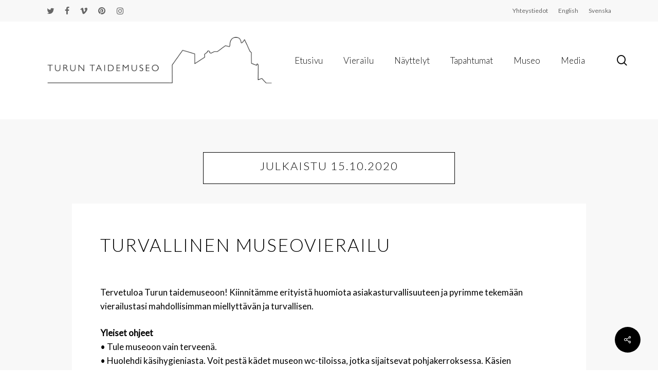

--- FILE ---
content_type: text/html; charset=UTF-8
request_url: https://turuntaidemuseo.fi/turvallinen-museovierailu
body_size: 22675
content:
<!doctype html>
<html lang="fi" class="no-js">
<head>
	<meta charset="UTF-8">
	<meta name="viewport" content="width=device-width, initial-scale=1, maximum-scale=5" /><meta name='robots' content='index, follow, max-image-preview:large, max-snippet:-1, max-video-preview:-1' />
<script id="cookieyes" type="text/javascript" src="https://cdn-cookieyes.com/client_data/b4c467a6a30acf425c68f072/script.js"></script><link rel="alternate" hreflang="en" href="https://turuntaidemuseo.fi/en/stay-safe-during-your-visit" />
<link rel="alternate" hreflang="fi" href="https://turuntaidemuseo.fi/turvallinen-museovierailu" />
<link rel="alternate" hreflang="sv" href="https://turuntaidemuseo.fi/sv/trygg-museibesok" />
<link rel="alternate" hreflang="x-default" href="https://turuntaidemuseo.fi/turvallinen-museovierailu" />

	<!-- This site is optimized with the Yoast SEO plugin v26.6 - https://yoast.com/wordpress/plugins/seo/ -->
	<title>Turvallinen museovierailu - Turun taidemuseo</title>
	<meta name="description" content="Tervetuloa jälleen museoon! Pyrimme tekemään vierailustasi mahdollisimman miellyttävän ja turvallisen." />
	<link rel="canonical" href="https://turuntaidemuseo.fi/turvallinen-museovierailu" />
	<meta property="og:locale" content="fi_FI" />
	<meta property="og:type" content="article" />
	<meta property="og:title" content="Turvallinen museovierailu - Turun taidemuseo" />
	<meta property="og:description" content="Tervetuloa jälleen museoon! Pyrimme tekemään vierailustasi mahdollisimman miellyttävän ja turvallisen." />
	<meta property="og:url" content="https://turuntaidemuseo.fi/turvallinen-museovierailu" />
	<meta property="og:site_name" content="Turun Taidemuseo" />
	<meta property="article:publisher" content="https://www.facebook.com/turkuartmuseum/" />
	<meta property="article:published_time" content="2020-06-24T07:43:25+00:00" />
	<meta property="article:modified_time" content="2021-09-22T09:00:16+00:00" />
	<meta name="author" content="Turun Taidemuseo" />
	<meta name="twitter:card" content="summary_large_image" />
	<meta name="twitter:creator" content="@turkuartmuseum" />
	<meta name="twitter:site" content="@turkuartmuseum" />
	<meta name="twitter:label1" content="Kirjoittanut" />
	<meta name="twitter:data1" content="Turun Taidemuseo" />
	<meta name="twitter:label2" content="Arvioitu lukuaika" />
	<meta name="twitter:data2" content="6 minuuttia" />
	<script type="application/ld+json" class="yoast-schema-graph">{"@context":"https://schema.org","@graph":[{"@type":"Article","@id":"https://turuntaidemuseo.fi/turvallinen-museovierailu#article","isPartOf":{"@id":"https://turuntaidemuseo.fi/turvallinen-museovierailu"},"author":{"name":"Turun Taidemuseo","@id":"https://turuntaidemuseo.fi/en/#/schema/person/893897d515eb5071a86c9462950d0a48"},"headline":"Turvallinen museovierailu","datePublished":"2020-06-24T07:43:25+00:00","dateModified":"2021-09-22T09:00:16+00:00","mainEntityOfPage":{"@id":"https://turuntaidemuseo.fi/turvallinen-museovierailu"},"wordCount":1158,"publisher":{"@id":"https://turuntaidemuseo.fi/en/#organization"},"articleSection":["Arkisto"],"inLanguage":"fi"},{"@type":"WebPage","@id":"https://turuntaidemuseo.fi/turvallinen-museovierailu","url":"https://turuntaidemuseo.fi/turvallinen-museovierailu","name":"Turvallinen museovierailu - Turun taidemuseo","isPartOf":{"@id":"https://turuntaidemuseo.fi/en/#website"},"datePublished":"2020-06-24T07:43:25+00:00","dateModified":"2021-09-22T09:00:16+00:00","description":"Tervetuloa jälleen museoon! Pyrimme tekemään vierailustasi mahdollisimman miellyttävän ja turvallisen.","breadcrumb":{"@id":"https://turuntaidemuseo.fi/turvallinen-museovierailu#breadcrumb"},"inLanguage":"fi","potentialAction":[{"@type":"ReadAction","target":["https://turuntaidemuseo.fi/turvallinen-museovierailu"]}]},{"@type":"BreadcrumbList","@id":"https://turuntaidemuseo.fi/turvallinen-museovierailu#breadcrumb","itemListElement":[{"@type":"ListItem","position":1,"name":"Home","item":"https://turuntaidemuseo.fi/"},{"@type":"ListItem","position":2,"name":"Turvallinen museovierailu"}]},{"@type":"WebSite","@id":"https://turuntaidemuseo.fi/en/#website","url":"https://turuntaidemuseo.fi/en/","name":"Turun Taidemuseo","description":"&Aring;bo Konstmuseum - Turku Art Museum","publisher":{"@id":"https://turuntaidemuseo.fi/en/#organization"},"potentialAction":[{"@type":"SearchAction","target":{"@type":"EntryPoint","urlTemplate":"https://turuntaidemuseo.fi/en/?s={search_term_string}"},"query-input":{"@type":"PropertyValueSpecification","valueRequired":true,"valueName":"search_term_string"}}],"inLanguage":"fi"},{"@type":"Organization","@id":"https://turuntaidemuseo.fi/en/#organization","name":"Turun Taidemuseo","url":"https://turuntaidemuseo.fi/en/","logo":{"@type":"ImageObject","inLanguage":"fi","@id":"https://turuntaidemuseo.fi/en/#/schema/logo/image/","url":"https://turuntaidemuseo.fi/wp-content/uploads/2020/01/turun-taidemuseo-mobile_suomi_500.png","contentUrl":"https://turuntaidemuseo.fi/wp-content/uploads/2020/01/turun-taidemuseo-mobile_suomi_500.png","width":500,"height":264,"caption":"Turun Taidemuseo"},"image":{"@id":"https://turuntaidemuseo.fi/en/#/schema/logo/image/"},"sameAs":["https://www.facebook.com/turkuartmuseum/","https://x.com/turkuartmuseum","https://www.instagram.com/turkuartmuseum/","https://fi.pinterest.com/turkuartmuseum/?invite_code=b059f89f2ee642bcb3f01f0b52a38899&amp;amp;amp;amp;amp;sender=571183302648580895"]},{"@type":"Person","@id":"https://turuntaidemuseo.fi/en/#/schema/person/893897d515eb5071a86c9462950d0a48","name":"Turun Taidemuseo"}]}</script>
	<!-- / Yoast SEO plugin. -->


<link rel='dns-prefetch' href='//fonts.googleapis.com' />
<link rel="alternate" title="oEmbed (JSON)" type="application/json+oembed" href="https://turuntaidemuseo.fi/wp-json/oembed/1.0/embed?url=https%3A%2F%2Fturuntaidemuseo.fi%2Fturvallinen-museovierailu" />
<link rel="alternate" title="oEmbed (XML)" type="text/xml+oembed" href="https://turuntaidemuseo.fi/wp-json/oembed/1.0/embed?url=https%3A%2F%2Fturuntaidemuseo.fi%2Fturvallinen-museovierailu&#038;format=xml" />
<style id='wp-img-auto-sizes-contain-inline-css' type='text/css'>
img:is([sizes=auto i],[sizes^="auto," i]){contain-intrinsic-size:3000px 1500px}
/*# sourceURL=wp-img-auto-sizes-contain-inline-css */
</style>

<style id='wp-emoji-styles-inline-css' type='text/css'>

	img.wp-smiley, img.emoji {
		display: inline !important;
		border: none !important;
		box-shadow: none !important;
		height: 1em !important;
		width: 1em !important;
		margin: 0 0.07em !important;
		vertical-align: -0.1em !important;
		background: none !important;
		padding: 0 !important;
	}
/*# sourceURL=wp-emoji-styles-inline-css */
</style>
<link rel='stylesheet' id='wp-block-library-css' href='https://turuntaidemuseo.fi/wp-includes/css/dist/block-library/style.min.css?ver=6.9' type='text/css' media='all' />
<style id='global-styles-inline-css' type='text/css'>
:root{--wp--preset--aspect-ratio--square: 1;--wp--preset--aspect-ratio--4-3: 4/3;--wp--preset--aspect-ratio--3-4: 3/4;--wp--preset--aspect-ratio--3-2: 3/2;--wp--preset--aspect-ratio--2-3: 2/3;--wp--preset--aspect-ratio--16-9: 16/9;--wp--preset--aspect-ratio--9-16: 9/16;--wp--preset--color--black: #000000;--wp--preset--color--cyan-bluish-gray: #abb8c3;--wp--preset--color--white: #ffffff;--wp--preset--color--pale-pink: #f78da7;--wp--preset--color--vivid-red: #cf2e2e;--wp--preset--color--luminous-vivid-orange: #ff6900;--wp--preset--color--luminous-vivid-amber: #fcb900;--wp--preset--color--light-green-cyan: #7bdcb5;--wp--preset--color--vivid-green-cyan: #00d084;--wp--preset--color--pale-cyan-blue: #8ed1fc;--wp--preset--color--vivid-cyan-blue: #0693e3;--wp--preset--color--vivid-purple: #9b51e0;--wp--preset--gradient--vivid-cyan-blue-to-vivid-purple: linear-gradient(135deg,rgb(6,147,227) 0%,rgb(155,81,224) 100%);--wp--preset--gradient--light-green-cyan-to-vivid-green-cyan: linear-gradient(135deg,rgb(122,220,180) 0%,rgb(0,208,130) 100%);--wp--preset--gradient--luminous-vivid-amber-to-luminous-vivid-orange: linear-gradient(135deg,rgb(252,185,0) 0%,rgb(255,105,0) 100%);--wp--preset--gradient--luminous-vivid-orange-to-vivid-red: linear-gradient(135deg,rgb(255,105,0) 0%,rgb(207,46,46) 100%);--wp--preset--gradient--very-light-gray-to-cyan-bluish-gray: linear-gradient(135deg,rgb(238,238,238) 0%,rgb(169,184,195) 100%);--wp--preset--gradient--cool-to-warm-spectrum: linear-gradient(135deg,rgb(74,234,220) 0%,rgb(151,120,209) 20%,rgb(207,42,186) 40%,rgb(238,44,130) 60%,rgb(251,105,98) 80%,rgb(254,248,76) 100%);--wp--preset--gradient--blush-light-purple: linear-gradient(135deg,rgb(255,206,236) 0%,rgb(152,150,240) 100%);--wp--preset--gradient--blush-bordeaux: linear-gradient(135deg,rgb(254,205,165) 0%,rgb(254,45,45) 50%,rgb(107,0,62) 100%);--wp--preset--gradient--luminous-dusk: linear-gradient(135deg,rgb(255,203,112) 0%,rgb(199,81,192) 50%,rgb(65,88,208) 100%);--wp--preset--gradient--pale-ocean: linear-gradient(135deg,rgb(255,245,203) 0%,rgb(182,227,212) 50%,rgb(51,167,181) 100%);--wp--preset--gradient--electric-grass: linear-gradient(135deg,rgb(202,248,128) 0%,rgb(113,206,126) 100%);--wp--preset--gradient--midnight: linear-gradient(135deg,rgb(2,3,129) 0%,rgb(40,116,252) 100%);--wp--preset--font-size--small: 13px;--wp--preset--font-size--medium: 20px;--wp--preset--font-size--large: 36px;--wp--preset--font-size--x-large: 42px;--wp--preset--spacing--20: 0.44rem;--wp--preset--spacing--30: 0.67rem;--wp--preset--spacing--40: 1rem;--wp--preset--spacing--50: 1.5rem;--wp--preset--spacing--60: 2.25rem;--wp--preset--spacing--70: 3.38rem;--wp--preset--spacing--80: 5.06rem;--wp--preset--shadow--natural: 6px 6px 9px rgba(0, 0, 0, 0.2);--wp--preset--shadow--deep: 12px 12px 50px rgba(0, 0, 0, 0.4);--wp--preset--shadow--sharp: 6px 6px 0px rgba(0, 0, 0, 0.2);--wp--preset--shadow--outlined: 6px 6px 0px -3px rgb(255, 255, 255), 6px 6px rgb(0, 0, 0);--wp--preset--shadow--crisp: 6px 6px 0px rgb(0, 0, 0);}:root { --wp--style--global--content-size: 1300px;--wp--style--global--wide-size: 1300px; }:where(body) { margin: 0; }.wp-site-blocks > .alignleft { float: left; margin-right: 2em; }.wp-site-blocks > .alignright { float: right; margin-left: 2em; }.wp-site-blocks > .aligncenter { justify-content: center; margin-left: auto; margin-right: auto; }:where(.is-layout-flex){gap: 0.5em;}:where(.is-layout-grid){gap: 0.5em;}.is-layout-flow > .alignleft{float: left;margin-inline-start: 0;margin-inline-end: 2em;}.is-layout-flow > .alignright{float: right;margin-inline-start: 2em;margin-inline-end: 0;}.is-layout-flow > .aligncenter{margin-left: auto !important;margin-right: auto !important;}.is-layout-constrained > .alignleft{float: left;margin-inline-start: 0;margin-inline-end: 2em;}.is-layout-constrained > .alignright{float: right;margin-inline-start: 2em;margin-inline-end: 0;}.is-layout-constrained > .aligncenter{margin-left: auto !important;margin-right: auto !important;}.is-layout-constrained > :where(:not(.alignleft):not(.alignright):not(.alignfull)){max-width: var(--wp--style--global--content-size);margin-left: auto !important;margin-right: auto !important;}.is-layout-constrained > .alignwide{max-width: var(--wp--style--global--wide-size);}body .is-layout-flex{display: flex;}.is-layout-flex{flex-wrap: wrap;align-items: center;}.is-layout-flex > :is(*, div){margin: 0;}body .is-layout-grid{display: grid;}.is-layout-grid > :is(*, div){margin: 0;}body{padding-top: 0px;padding-right: 0px;padding-bottom: 0px;padding-left: 0px;}:root :where(.wp-element-button, .wp-block-button__link){background-color: #32373c;border-width: 0;color: #fff;font-family: inherit;font-size: inherit;font-style: inherit;font-weight: inherit;letter-spacing: inherit;line-height: inherit;padding-top: calc(0.667em + 2px);padding-right: calc(1.333em + 2px);padding-bottom: calc(0.667em + 2px);padding-left: calc(1.333em + 2px);text-decoration: none;text-transform: inherit;}.has-black-color{color: var(--wp--preset--color--black) !important;}.has-cyan-bluish-gray-color{color: var(--wp--preset--color--cyan-bluish-gray) !important;}.has-white-color{color: var(--wp--preset--color--white) !important;}.has-pale-pink-color{color: var(--wp--preset--color--pale-pink) !important;}.has-vivid-red-color{color: var(--wp--preset--color--vivid-red) !important;}.has-luminous-vivid-orange-color{color: var(--wp--preset--color--luminous-vivid-orange) !important;}.has-luminous-vivid-amber-color{color: var(--wp--preset--color--luminous-vivid-amber) !important;}.has-light-green-cyan-color{color: var(--wp--preset--color--light-green-cyan) !important;}.has-vivid-green-cyan-color{color: var(--wp--preset--color--vivid-green-cyan) !important;}.has-pale-cyan-blue-color{color: var(--wp--preset--color--pale-cyan-blue) !important;}.has-vivid-cyan-blue-color{color: var(--wp--preset--color--vivid-cyan-blue) !important;}.has-vivid-purple-color{color: var(--wp--preset--color--vivid-purple) !important;}.has-black-background-color{background-color: var(--wp--preset--color--black) !important;}.has-cyan-bluish-gray-background-color{background-color: var(--wp--preset--color--cyan-bluish-gray) !important;}.has-white-background-color{background-color: var(--wp--preset--color--white) !important;}.has-pale-pink-background-color{background-color: var(--wp--preset--color--pale-pink) !important;}.has-vivid-red-background-color{background-color: var(--wp--preset--color--vivid-red) !important;}.has-luminous-vivid-orange-background-color{background-color: var(--wp--preset--color--luminous-vivid-orange) !important;}.has-luminous-vivid-amber-background-color{background-color: var(--wp--preset--color--luminous-vivid-amber) !important;}.has-light-green-cyan-background-color{background-color: var(--wp--preset--color--light-green-cyan) !important;}.has-vivid-green-cyan-background-color{background-color: var(--wp--preset--color--vivid-green-cyan) !important;}.has-pale-cyan-blue-background-color{background-color: var(--wp--preset--color--pale-cyan-blue) !important;}.has-vivid-cyan-blue-background-color{background-color: var(--wp--preset--color--vivid-cyan-blue) !important;}.has-vivid-purple-background-color{background-color: var(--wp--preset--color--vivid-purple) !important;}.has-black-border-color{border-color: var(--wp--preset--color--black) !important;}.has-cyan-bluish-gray-border-color{border-color: var(--wp--preset--color--cyan-bluish-gray) !important;}.has-white-border-color{border-color: var(--wp--preset--color--white) !important;}.has-pale-pink-border-color{border-color: var(--wp--preset--color--pale-pink) !important;}.has-vivid-red-border-color{border-color: var(--wp--preset--color--vivid-red) !important;}.has-luminous-vivid-orange-border-color{border-color: var(--wp--preset--color--luminous-vivid-orange) !important;}.has-luminous-vivid-amber-border-color{border-color: var(--wp--preset--color--luminous-vivid-amber) !important;}.has-light-green-cyan-border-color{border-color: var(--wp--preset--color--light-green-cyan) !important;}.has-vivid-green-cyan-border-color{border-color: var(--wp--preset--color--vivid-green-cyan) !important;}.has-pale-cyan-blue-border-color{border-color: var(--wp--preset--color--pale-cyan-blue) !important;}.has-vivid-cyan-blue-border-color{border-color: var(--wp--preset--color--vivid-cyan-blue) !important;}.has-vivid-purple-border-color{border-color: var(--wp--preset--color--vivid-purple) !important;}.has-vivid-cyan-blue-to-vivid-purple-gradient-background{background: var(--wp--preset--gradient--vivid-cyan-blue-to-vivid-purple) !important;}.has-light-green-cyan-to-vivid-green-cyan-gradient-background{background: var(--wp--preset--gradient--light-green-cyan-to-vivid-green-cyan) !important;}.has-luminous-vivid-amber-to-luminous-vivid-orange-gradient-background{background: var(--wp--preset--gradient--luminous-vivid-amber-to-luminous-vivid-orange) !important;}.has-luminous-vivid-orange-to-vivid-red-gradient-background{background: var(--wp--preset--gradient--luminous-vivid-orange-to-vivid-red) !important;}.has-very-light-gray-to-cyan-bluish-gray-gradient-background{background: var(--wp--preset--gradient--very-light-gray-to-cyan-bluish-gray) !important;}.has-cool-to-warm-spectrum-gradient-background{background: var(--wp--preset--gradient--cool-to-warm-spectrum) !important;}.has-blush-light-purple-gradient-background{background: var(--wp--preset--gradient--blush-light-purple) !important;}.has-blush-bordeaux-gradient-background{background: var(--wp--preset--gradient--blush-bordeaux) !important;}.has-luminous-dusk-gradient-background{background: var(--wp--preset--gradient--luminous-dusk) !important;}.has-pale-ocean-gradient-background{background: var(--wp--preset--gradient--pale-ocean) !important;}.has-electric-grass-gradient-background{background: var(--wp--preset--gradient--electric-grass) !important;}.has-midnight-gradient-background{background: var(--wp--preset--gradient--midnight) !important;}.has-small-font-size{font-size: var(--wp--preset--font-size--small) !important;}.has-medium-font-size{font-size: var(--wp--preset--font-size--medium) !important;}.has-large-font-size{font-size: var(--wp--preset--font-size--large) !important;}.has-x-large-font-size{font-size: var(--wp--preset--font-size--x-large) !important;}
/*# sourceURL=global-styles-inline-css */
</style>

<link rel='stylesheet' id='kajahdus_vc-css' href='https://turuntaidemuseo.fi/wp-content/plugins/kajahdus-vc-master/kajahdus_vc.css?ver=6.9' type='text/css' media='all' />
<link rel='stylesheet' id='salient-social-css' href='https://turuntaidemuseo.fi/wp-content/plugins/salient-social/css/style.css?ver=1.2.6' type='text/css' media='all' />
<style id='salient-social-inline-css' type='text/css'>

  .sharing-default-minimal .nectar-love.loved,
  body .nectar-social[data-color-override="override"].fixed > a:before, 
  body .nectar-social[data-color-override="override"].fixed .nectar-social-inner a,
  .sharing-default-minimal .nectar-social[data-color-override="override"] .nectar-social-inner a:hover,
  .nectar-social.vertical[data-color-override="override"] .nectar-social-inner a:hover {
    background-color: #000000;
  }
  .nectar-social.hover .nectar-love.loved,
  .nectar-social.hover > .nectar-love-button a:hover,
  .nectar-social[data-color-override="override"].hover > div a:hover,
  #single-below-header .nectar-social[data-color-override="override"].hover > div a:hover,
  .nectar-social[data-color-override="override"].hover .share-btn:hover,
  .sharing-default-minimal .nectar-social[data-color-override="override"] .nectar-social-inner a {
    border-color: #000000;
  }
  #single-below-header .nectar-social.hover .nectar-love.loved i,
  #single-below-header .nectar-social.hover[data-color-override="override"] a:hover,
  #single-below-header .nectar-social.hover[data-color-override="override"] a:hover i,
  #single-below-header .nectar-social.hover .nectar-love-button a:hover i,
  .nectar-love:hover i,
  .hover .nectar-love:hover .total_loves,
  .nectar-love.loved i,
  .nectar-social.hover .nectar-love.loved .total_loves,
  .nectar-social.hover .share-btn:hover, 
  .nectar-social[data-color-override="override"].hover .nectar-social-inner a:hover,
  .nectar-social[data-color-override="override"].hover > div:hover span,
  .sharing-default-minimal .nectar-social[data-color-override="override"] .nectar-social-inner a:not(:hover) i,
  .sharing-default-minimal .nectar-social[data-color-override="override"] .nectar-social-inner a:not(:hover) {
    color: #000000;
  }
/*# sourceURL=salient-social-inline-css */
</style>
<link rel='stylesheet' id='wpml-menu-item-0-css' href='https://turuntaidemuseo.fi/wp-content/plugins/sitepress-multilingual-cms/templates/language-switchers/menu-item/style.min.css?ver=1' type='text/css' media='all' />
<link rel='stylesheet' id='wpforms-form-locker-frontend-css' href='https://turuntaidemuseo.fi/wp-content/plugins/wpforms-form-locker/assets/css/frontend.min.css?ver=2.8.0' type='text/css' media='all' />
<link rel='stylesheet' id='font-awesome-css' href='https://turuntaidemuseo.fi/wp-content/themes/salient/css/font-awesome-legacy.min.css?ver=4.7.1' type='text/css' media='all' />
<link rel='stylesheet' id='parent-style-css' href='https://turuntaidemuseo.fi/wp-content/themes/salient/style.css?ver=18.0.2' type='text/css' media='all' />
<link rel='stylesheet' id='salient-grid-system-css' href='https://turuntaidemuseo.fi/wp-content/themes/salient/css/build/grid-system.css?ver=18.0.2' type='text/css' media='all' />
<link rel='stylesheet' id='main-styles-css' href='https://turuntaidemuseo.fi/wp-content/themes/salient/css/build/style.css?ver=18.0.2' type='text/css' media='all' />
<link rel='stylesheet' id='nectar-header-megamenu-css' href='https://turuntaidemuseo.fi/wp-content/themes/salient/css/build/header/header-megamenu.css?ver=18.0.2' type='text/css' media='all' />
<link rel='stylesheet' id='nectar-header-secondary-nav-css' href='https://turuntaidemuseo.fi/wp-content/themes/salient/css/build/header/header-secondary-nav.css?ver=18.0.2' type='text/css' media='all' />
<link rel='stylesheet' id='nectar-single-styles-css' href='https://turuntaidemuseo.fi/wp-content/themes/salient/css/build/single.css?ver=18.0.2' type='text/css' media='all' />
<link rel='stylesheet' id='nectar-element-wpb-column-border-css' href='https://turuntaidemuseo.fi/wp-content/themes/salient/css/build/elements/element-wpb-column-border.css?ver=18.0.2' type='text/css' media='all' />
<link rel='stylesheet' id='nectar-wpforms-css' href='https://turuntaidemuseo.fi/wp-content/themes/salient/css/build/third-party/wpforms.css?ver=18.0.2' type='text/css' media='all' />
<link rel='stylesheet' id='nectar_default_font_open_sans-css' href='https://fonts.googleapis.com/css?family=Open+Sans%3A300%2C400%2C600%2C700&#038;subset=latin%2Clatin-ext' type='text/css' media='all' />
<link rel='stylesheet' id='responsive-css' href='https://turuntaidemuseo.fi/wp-content/themes/salient/css/build/responsive.css?ver=18.0.2' type='text/css' media='all' />
<link rel='stylesheet' id='skin-material-css' href='https://turuntaidemuseo.fi/wp-content/themes/salient/css/build/skin-material.css?ver=18.0.2' type='text/css' media='all' />
<style id='salient-wp-menu-dynamic-fallback-inline-css' type='text/css'>
#header-outer .nectar-ext-menu-item .image-layer-outer,#header-outer .nectar-ext-menu-item .image-layer,#header-outer .nectar-ext-menu-item .color-overlay,#slide-out-widget-area .nectar-ext-menu-item .image-layer-outer,#slide-out-widget-area .nectar-ext-menu-item .color-overlay,#slide-out-widget-area .nectar-ext-menu-item .image-layer{position:absolute;top:0;left:0;width:100%;height:100%;overflow:hidden;}.nectar-ext-menu-item .inner-content{position:relative;z-index:10;width:100%;}.nectar-ext-menu-item .image-layer{background-size:cover;background-position:center;transition:opacity 0.25s ease 0.1s;}.nectar-ext-menu-item .image-layer video{object-fit:cover;width:100%;height:100%;}#header-outer nav .nectar-ext-menu-item .image-layer:not(.loaded){background-image:none!important;}#header-outer nav .nectar-ext-menu-item .image-layer{opacity:0;}#header-outer nav .nectar-ext-menu-item .image-layer.loaded{opacity:1;}.nectar-ext-menu-item span[class*="inherit-h"] + .menu-item-desc{margin-top:0.4rem;}#mobile-menu .nectar-ext-menu-item .title,#slide-out-widget-area .nectar-ext-menu-item .title,.nectar-ext-menu-item .menu-title-text,.nectar-ext-menu-item .menu-item-desc{position:relative;}.nectar-ext-menu-item .menu-item-desc{display:block;line-height:1.4em;}body #slide-out-widget-area .nectar-ext-menu-item .menu-item-desc{line-height:1.4em;}#mobile-menu .nectar-ext-menu-item .title,#slide-out-widget-area .nectar-ext-menu-item:not(.style-img-above-text) .title,.nectar-ext-menu-item:not(.style-img-above-text) .menu-title-text,.nectar-ext-menu-item:not(.style-img-above-text) .menu-item-desc,.nectar-ext-menu-item:not(.style-img-above-text) i:before,.nectar-ext-menu-item:not(.style-img-above-text) .svg-icon{color:#fff;}#mobile-menu .nectar-ext-menu-item.style-img-above-text .title{color:inherit;}.sf-menu li ul li a .nectar-ext-menu-item .menu-title-text:after{display:none;}.menu-item .widget-area-active[data-margin="default"] > div:not(:last-child){margin-bottom:20px;}.nectar-ext-menu-item__button{display:inline-block;padding-top:2em;}#header-outer nav li:not([class*="current"]) > a .nectar-ext-menu-item .inner-content.has-button .title .menu-title-text{background-image:none;}.nectar-ext-menu-item__button .nectar-cta:not([data-color="transparent"]){margin-top:.8em;margin-bottom:.8em;}.nectar-ext-menu-item .color-overlay{transition:opacity 0.5s cubic-bezier(.15,.75,.5,1);}.nectar-ext-menu-item:hover .hover-zoom-in-slow .image-layer{transform:scale(1.15);transition:transform 4s cubic-bezier(0.1,0.2,.7,1);}.nectar-ext-menu-item:hover .hover-zoom-in-slow .color-overlay{transition:opacity 1.5s cubic-bezier(.15,.75,.5,1);}.nectar-ext-menu-item .hover-zoom-in-slow .image-layer{transition:transform 0.5s cubic-bezier(.15,.75,.5,1);}.nectar-ext-menu-item .hover-zoom-in-slow .color-overlay{transition:opacity 0.5s cubic-bezier(.15,.75,.5,1);}.nectar-ext-menu-item:hover .hover-zoom-in .image-layer{transform:scale(1.12);}.nectar-ext-menu-item .hover-zoom-in .image-layer{transition:transform 0.5s cubic-bezier(.15,.75,.5,1);}.nectar-ext-menu-item{display:flex;text-align:left;}#slide-out-widget-area .nectar-ext-menu-item .title,#slide-out-widget-area .nectar-ext-menu-item .menu-item-desc,#slide-out-widget-area .nectar-ext-menu-item .menu-title-text,#mobile-menu .nectar-ext-menu-item .title,#mobile-menu .nectar-ext-menu-item .menu-item-desc,#mobile-menu .nectar-ext-menu-item .menu-title-text{color:inherit!important;}#slide-out-widget-area .nectar-ext-menu-item,#mobile-menu .nectar-ext-menu-item{display:block;}#slide-out-widget-area .nectar-ext-menu-item .inner-content,#mobile-menu .nectar-ext-menu-item .inner-content{width:100%;}#slide-out-widget-area.fullscreen-alt .nectar-ext-menu-item,#slide-out-widget-area.fullscreen .nectar-ext-menu-item{text-align:center;}#header-outer .nectar-ext-menu-item.style-img-above-text .image-layer-outer,#slide-out-widget-area .nectar-ext-menu-item.style-img-above-text .image-layer-outer{position:relative;}#header-outer .nectar-ext-menu-item.style-img-above-text,#slide-out-widget-area .nectar-ext-menu-item.style-img-above-text{flex-direction:column;}
/*# sourceURL=salient-wp-menu-dynamic-fallback-inline-css */
</style>
<link rel='stylesheet' id='js_composer_front-css' href='https://turuntaidemuseo.fi/wp-content/themes/salient/css/build/plugins/js_composer.css?ver=18.0.2' type='text/css' media='all' />
<link rel='stylesheet' id='dynamic-css-css' href='https://turuntaidemuseo.fi/wp-content/uploads/salient/salient-dynamic-styles.css?ver=86641' type='text/css' media='all' />
<style id='dynamic-css-inline-css' type='text/css'>
#page-header-bg[data-post-hs="default_minimal"] .inner-wrap{text-align:center}#page-header-bg[data-post-hs="default_minimal"] .inner-wrap >a,.material #page-header-bg.fullscreen-header .inner-wrap >a{color:#fff;font-weight:600;border:var(--nectar-border-thickness) solid rgba(255,255,255,0.4);padding:4px 10px;margin:5px 6px 0px 5px;display:inline-block;transition:all 0.2s ease;-webkit-transition:all 0.2s ease;font-size:14px;line-height:18px}body.material #page-header-bg.fullscreen-header .inner-wrap >a{margin-bottom:15px;}body.material #page-header-bg.fullscreen-header .inner-wrap >a{border:none;padding:6px 10px}body[data-button-style^="rounded"] #page-header-bg[data-post-hs="default_minimal"] .inner-wrap >a,body[data-button-style^="rounded"].material #page-header-bg.fullscreen-header .inner-wrap >a{border-radius:100px}body.single [data-post-hs="default_minimal"] #single-below-header span,body.single .heading-title[data-header-style="default_minimal"] #single-below-header span{line-height:14px;}#page-header-bg[data-post-hs="default_minimal"] #single-below-header{text-align:center;position:relative;z-index:100}#page-header-bg[data-post-hs="default_minimal"] #single-below-header span{float:none;display:inline-block}#page-header-bg[data-post-hs="default_minimal"] .inner-wrap >a:hover,#page-header-bg[data-post-hs="default_minimal"] .inner-wrap >a:focus{border-color:transparent}#page-header-bg.fullscreen-header .avatar,#page-header-bg[data-post-hs="default_minimal"] .avatar{border-radius:100%}#page-header-bg.fullscreen-header .meta-author span,#page-header-bg[data-post-hs="default_minimal"] .meta-author span{display:block}#page-header-bg.fullscreen-header .meta-author img{margin-bottom:0;height:50px;width:auto}#page-header-bg[data-post-hs="default_minimal"] .meta-author img{margin-bottom:0;height:40px;width:auto}#page-header-bg[data-post-hs="default_minimal"] .author-section{position:absolute;bottom:30px}#page-header-bg.fullscreen-header .meta-author,#page-header-bg[data-post-hs="default_minimal"] .meta-author{font-size:18px}#page-header-bg.fullscreen-header .author-section .meta-date,#page-header-bg[data-post-hs="default_minimal"] .author-section .meta-date{font-size:12px;color:rgba(255,255,255,0.8)}#page-header-bg.fullscreen-header .author-section .meta-date i{font-size:12px}#page-header-bg[data-post-hs="default_minimal"] .author-section .meta-date i{font-size:11px;line-height:14px}#page-header-bg[data-post-hs="default_minimal"] .author-section .avatar-post-info{position:relative;top:-5px}#page-header-bg.fullscreen-header .author-section a,#page-header-bg[data-post-hs="default_minimal"] .author-section a{display:block;margin-bottom:-2px}#page-header-bg[data-post-hs="default_minimal"] .author-section a{font-size:14px;line-height:14px}#page-header-bg.fullscreen-header .author-section a:hover,#page-header-bg[data-post-hs="default_minimal"] .author-section a:hover{color:rgba(255,255,255,0.85)!important}#page-header-bg.fullscreen-header .author-section,#page-header-bg[data-post-hs="default_minimal"] .author-section{width:100%;z-index:10;text-align:center}#page-header-bg.fullscreen-header .author-section{margin-top:25px;}#page-header-bg.fullscreen-header .author-section span,#page-header-bg[data-post-hs="default_minimal"] .author-section span{padding-left:0;line-height:20px;font-size:20px}#page-header-bg.fullscreen-header .author-section .avatar-post-info,#page-header-bg[data-post-hs="default_minimal"] .author-section .avatar-post-info{margin-left:10px}#page-header-bg.fullscreen-header .author-section .avatar-post-info,#page-header-bg.fullscreen-header .author-section .meta-author,#page-header-bg[data-post-hs="default_minimal"] .author-section .avatar-post-info,#page-header-bg[data-post-hs="default_minimal"] .author-section .meta-author{text-align:left;display:inline-block;top:9px}@media only screen and (min-width :690px) and (max-width :999px){body.single-post #page-header-bg[data-post-hs="default_minimal"]{padding-top:10%;padding-bottom:10%;}}@media only screen and (max-width :690px){#ajax-content-wrap #page-header-bg[data-post-hs="default_minimal"] #single-below-header span:not(.rich-snippet-hidden),#ajax-content-wrap .row.heading-title[data-header-style="default_minimal"] .col.section-title span.meta-category{display:inline-block;}.container-wrap[data-remove-post-comment-number="0"][data-remove-post-author="0"][data-remove-post-date="0"] .heading-title[data-header-style="default_minimal"] #single-below-header > span,#page-header-bg[data-post-hs="default_minimal"] .span_6[data-remove-post-comment-number="0"][data-remove-post-author="0"][data-remove-post-date="0"] #single-below-header > span{padding:0 8px;}.container-wrap[data-remove-post-comment-number="0"][data-remove-post-author="0"][data-remove-post-date="0"] .heading-title[data-header-style="default_minimal"] #single-below-header span,#page-header-bg[data-post-hs="default_minimal"] .span_6[data-remove-post-comment-number="0"][data-remove-post-author="0"][data-remove-post-date="0"] #single-below-header span{font-size:13px;line-height:10px;}.material #page-header-bg.fullscreen-header .author-section{margin-top:5px;}#page-header-bg.fullscreen-header .author-section{bottom:20px;}#page-header-bg.fullscreen-header .author-section .meta-date:not(.updated){margin-top:-4px;display:block;}#page-header-bg.fullscreen-header .author-section .avatar-post-info{margin:10px 0 0 0;}}#page-header-bg h1,#page-header-bg .subheader,.nectar-box-roll .overlaid-content h1,.nectar-box-roll .overlaid-content .subheader,#page-header-bg #portfolio-nav a i,body .section-title #portfolio-nav a:hover i,.page-header-no-bg h1,.page-header-no-bg span,#page-header-bg #portfolio-nav a i,#page-header-bg span,#page-header-bg #single-below-header a:hover,#page-header-bg #single-below-header a:focus,#page-header-bg.fullscreen-header .author-section a{color:#ffffff!important;}body #page-header-bg .pinterest-share i,body #page-header-bg .facebook-share i,body #page-header-bg .linkedin-share i,body #page-header-bg .twitter-share i,body #page-header-bg .google-plus-share i,body #page-header-bg .icon-salient-heart,body #page-header-bg .icon-salient-heart-2{color:#ffffff;}#page-header-bg[data-post-hs="default_minimal"] .inner-wrap > a:not(:hover){color:#ffffff;border-color:rgba(255,255,255,0.4);}.single #page-header-bg #single-below-header > span{border-color:rgba(255,255,255,0.4);}body .section-title #portfolio-nav a:hover i{opacity:0.75;}.single #page-header-bg .blog-title #single-meta .nectar-social.hover > div a,.single #page-header-bg .blog-title #single-meta > div a,.single #page-header-bg .blog-title #single-meta ul .n-shortcode a,#page-header-bg .blog-title #single-meta .nectar-social.hover .share-btn{border-color:rgba(255,255,255,0.4);}.single #page-header-bg .blog-title #single-meta .nectar-social.hover > div a:hover,#page-header-bg .blog-title #single-meta .nectar-social.hover .share-btn:hover,.single #page-header-bg .blog-title #single-meta div > a:hover,.single #page-header-bg .blog-title #single-meta ul .n-shortcode a:hover,.single #page-header-bg .blog-title #single-meta ul li:not(.meta-share-count):hover > a{border-color:rgba(255,255,255,1);}.single #page-header-bg #single-meta div span,.single #page-header-bg #single-meta > div a,.single #page-header-bg #single-meta > div i{color:#ffffff!important;}.single #page-header-bg #single-meta ul .meta-share-count .nectar-social a i{color:rgba(255,255,255,0.7)!important;}.single #page-header-bg #single-meta ul .meta-share-count .nectar-social a:hover i{color:rgba(255,255,255,1)!important;}#header-space{background-color:#ffffff}@media only screen and (min-width:1000px){body #ajax-content-wrap.no-scroll{min-height:calc(100vh - 192px);height:calc(100vh - 192px)!important;}}@media only screen and (min-width:1000px){#page-header-wrap.fullscreen-header,#page-header-wrap.fullscreen-header #page-header-bg,html:not(.nectar-box-roll-loaded) .nectar-box-roll > #page-header-bg.fullscreen-header,.nectar_fullscreen_zoom_recent_projects,#nectar_fullscreen_rows:not(.afterLoaded) > div{height:calc(100vh - 191px);}.wpb_row.vc_row-o-full-height.top-level,.wpb_row.vc_row-o-full-height.top-level > .col.span_12{min-height:calc(100vh - 191px);}html:not(.nectar-box-roll-loaded) .nectar-box-roll > #page-header-bg.fullscreen-header{top:192px;}.nectar-slider-wrap[data-fullscreen="true"]:not(.loaded),.nectar-slider-wrap[data-fullscreen="true"]:not(.loaded) .swiper-container{height:calc(100vh - 190px)!important;}.admin-bar .nectar-slider-wrap[data-fullscreen="true"]:not(.loaded),.admin-bar .nectar-slider-wrap[data-fullscreen="true"]:not(.loaded) .swiper-container{height:calc(100vh - 190px - 32px)!important;}}.admin-bar[class*="page-template-template-no-header"] .wpb_row.vc_row-o-full-height.top-level,.admin-bar[class*="page-template-template-no-header"] .wpb_row.vc_row-o-full-height.top-level > .col.span_12{min-height:calc(100vh - 32px);}body[class*="page-template-template-no-header"] .wpb_row.vc_row-o-full-height.top-level,body[class*="page-template-template-no-header"] .wpb_row.vc_row-o-full-height.top-level > .col.span_12{min-height:100vh;}@media only screen and (max-width:999px){.using-mobile-browser #nectar_fullscreen_rows:not(.afterLoaded):not([data-mobile-disable="on"]) > div{height:calc(100vh - 156px);}.using-mobile-browser .wpb_row.vc_row-o-full-height.top-level,.using-mobile-browser .wpb_row.vc_row-o-full-height.top-level > .col.span_12,[data-permanent-transparent="1"].using-mobile-browser .wpb_row.vc_row-o-full-height.top-level,[data-permanent-transparent="1"].using-mobile-browser .wpb_row.vc_row-o-full-height.top-level > .col.span_12{min-height:calc(100vh - 156px);}html:not(.nectar-box-roll-loaded) .nectar-box-roll > #page-header-bg.fullscreen-header,.nectar_fullscreen_zoom_recent_projects,.nectar-slider-wrap[data-fullscreen="true"]:not(.loaded),.nectar-slider-wrap[data-fullscreen="true"]:not(.loaded) .swiper-container,#nectar_fullscreen_rows:not(.afterLoaded):not([data-mobile-disable="on"]) > div{height:calc(100vh - 103px);}.wpb_row.vc_row-o-full-height.top-level,.wpb_row.vc_row-o-full-height.top-level > .col.span_12{min-height:calc(100vh - 103px);}body[data-transparent-header="false"] #ajax-content-wrap.no-scroll{min-height:calc(100vh - 103px);height:calc(100vh - 103px);}}.col.padding-1-percent > .vc_column-inner,.col.padding-1-percent > .n-sticky > .vc_column-inner{padding:calc(600px * 0.01);}@media only screen and (max-width:690px){.col.padding-1-percent > .vc_column-inner,.col.padding-1-percent > .n-sticky > .vc_column-inner{padding:calc(100vw * 0.01);}}@media only screen and (min-width:1000px){.col.padding-1-percent > .vc_column-inner,.col.padding-1-percent > .n-sticky > .vc_column-inner{padding:calc((100vw - 180px) * 0.01);}.column_container:not(.vc_col-sm-12) .col.padding-1-percent > .vc_column-inner{padding:calc((100vw - 180px) * 0.005);}}@media only screen and (min-width:1425px){.col.padding-1-percent > .vc_column-inner{padding:calc(1245px * 0.01);}.column_container:not(.vc_col-sm-12) .col.padding-1-percent > .vc_column-inner{padding:calc(1245px * 0.005);}}.full-width-content .col.padding-1-percent > .vc_column-inner{padding:calc(100vw * 0.01);}@media only screen and (max-width:999px){.full-width-content .col.padding-1-percent > .vc_column-inner{padding:calc(100vw * 0.01);}}@media only screen and (min-width:1000px){.full-width-content .column_container:not(.vc_col-sm-12) .col.padding-1-percent > .vc_column-inner{padding:calc(100vw * 0.005);}}.wpb_column > .vc_column-inner > .border-wrap{position:static;pointer-events:none}.wpb_column > .vc_column-inner > .border-wrap >span{position:absolute;z-index:100;}.wpb_column[data-border-style="solid"] > .vc_column-inner > .border-wrap >span{border-style:solid}.wpb_column[data-border-style="dotted"] > .vc_column-inner > .border-wrap >span{border-style:dotted}.wpb_column[data-border-style="dashed"] > .vc_column-inner > .border-wrap >span{border-style:dashed}.wpb_column > .vc_column-inner > .border-wrap >.border-top,.wpb_column[data-border-style*="double"] > .vc_column-inner > .border-wrap >.border-top:after{width:100%;top:0;left:0;border-color:inherit;}.wpb_column > .vc_column-inner > .border-wrap >.border-bottom,.wpb_column[data-border-style*="double"] > .vc_column-inner > .border-wrap >.border-bottom:after{width:100%;bottom:0;left:0;border-color:inherit;}.wpb_column > .vc_column-inner > .border-wrap >.border-left,.wpb_column[data-border-style*="double"] > .vc_column-inner > .border-wrap >.border-left:after{height:100%;top:0;left:0;border-color:inherit;}.wpb_column > .vc_column-inner > .border-wrap >.border-right,.wpb_column[data-border-style*="double"] > .vc_column-inner > .border-wrap >.border-right:after{height:100%;top:0;right:0;border-color:inherit;}.wpb_column > .vc_column-inner > .border-wrap >.border-right,.wpb_column[data-border-style*="double"] > .vc_column-inner > .border-wrap >.border-right:after,.wpb_column > .vc_column-inner > .border-wrap >.border-left,.wpb_column[data-border-style*="double"] > .vc_column-inner > .border-wrap >.border-left:after,.wpb_column > .vc_column-inner > .border-wrap >.border-bottom,.wpb_column[data-border-style*="double"] > .vc_column-inner > .border-wrap >.border-bottom:after{border-top:none!important}.wpb_column > .vc_column-inner > .border-wrap >.border-left,.wpb_column[data-border-style*="double"] > .vc_column-inner > .border-wrap >.border-left:after,.wpb_column > .vc_column-inner > .border-wrap >.border-bottom,.wpb_column[data-border-style*="double"] > .vc_column-inner > .border-wrap >.border-bottom:after,.wpb_column > .vc_column-inner > .border-wrap >.border-top,.wpb_column[data-border-style*="double"] > .vc_column-inner > .border-wrap >.border-top:after{border-right:none!important}.wpb_column > .vc_column-inner > .border-wrap >.border-right,.wpb_column[data-border-style*="double"] > .vc_column-inner > .border-wrap >.border-right:after,.wpb_column > .vc_column-inner > .border-wrap >.border-left,.wpb_column[data-border-style*="double"] > .vc_column-inner > .border-wrap >.border-left:after,.wpb_column > .vc_column-inner > .border-wrap >.border-top,.wpb_column[data-border-style*="double"] > .vc_column-inner > .border-wrap >.border-top:after{border-bottom:none!important}.wpb_column > .vc_column-inner > .border-wrap >.border-right,.wpb_column[data-border-style*="double"] > .vc_column-inner > .border-wrap >.border-right:after,.wpb_column > .vc_column-inner > .border-wrap >.border-bottom,.wpb_column[data-border-style*="double"] > .vc_column-inner > .border-wrap >.border-bottom:after,.wpb_column > .vc_column-inner > .border-wrap >.border-top,.wpb_column[data-border-style*="double"] > .vc_column-inner > .border-wrap >.border-top:after{border-left:none!important}.col.padding-5-percent > .vc_column-inner,.col.padding-5-percent > .n-sticky > .vc_column-inner{padding:calc(600px * 0.06);}@media only screen and (max-width:690px){.col.padding-5-percent > .vc_column-inner,.col.padding-5-percent > .n-sticky > .vc_column-inner{padding:calc(100vw * 0.06);}}@media only screen and (min-width:1000px){.col.padding-5-percent > .vc_column-inner,.col.padding-5-percent > .n-sticky > .vc_column-inner{padding:calc((100vw - 180px) * 0.05);}.column_container:not(.vc_col-sm-12) .col.padding-5-percent > .vc_column-inner{padding:calc((100vw - 180px) * 0.025);}}@media only screen and (min-width:1425px){.col.padding-5-percent > .vc_column-inner{padding:calc(1245px * 0.05);}.column_container:not(.vc_col-sm-12) .col.padding-5-percent > .vc_column-inner{padding:calc(1245px * 0.025);}}.full-width-content .col.padding-5-percent > .vc_column-inner{padding:calc(100vw * 0.05);}@media only screen and (max-width:999px){.full-width-content .col.padding-5-percent > .vc_column-inner{padding:calc(100vw * 0.06);}}@media only screen and (min-width:1000px){.full-width-content .column_container:not(.vc_col-sm-12) .col.padding-5-percent > .vc_column-inner{padding:calc(100vw * 0.025);}}.nectar_icon_wrap i{vertical-align:middle;top:0;}.nectar_icon_wrap i[class*="nectar-brands"]{display:inline-block;}.wpb_wrapper > .nectar_icon_wrap{margin-bottom:0;}.nectar_icon_wrap i{transition:color .25s ease;}.nectar_icon_wrap path{transition:fill .25s ease;}.nectar-pulsate i{display:block;border-radius:200px;background-color:currentColor;position:relative;}.nectar-pulsate i:after{display:block;position:absolute;top:50%;left:50%;content:"";width:100%;height:100%;margin:-50% auto auto -50%;-webkit-transform-origin:50% 50%;transform-origin:50% 50%;border-radius:50%;background-color:currentColor;opacity:1;z-index:11;pointer-events:none;animation:nectar_pulsate 2s cubic-bezier(.2,1,.2,1) infinite;}@keyframes nectar_pulsate{0%{opacity:0.6;transform:scale(1);}100%{opacity:0;transform:scale(3);}}.nectar_icon_wrap[data-style*="default"][data-color*="extra-color-gradient"] .nectar_icon i{border-radius:0!important;text-align:center;}.nectar_icon_wrap[data-style*="default"][data-color*="extra-color-gradient"] .nectar_icon i:before{vertical-align:top;}.nectar_icon_wrap[data-style*="default"][data-color*="extra-color-gradient"] .nectar_icon i[class*="fa-"],.nectar_icon_wrap[data-style*="default"][data-color*="extra-color-gradient"] .nectar_icon i[class^="icon-"]{vertical-align:baseline;}.nectar_icon_wrap[data-padding="30px"] .nectar_icon{padding:30px;}.screen-reader-text,.nectar-skip-to-content:not(:focus){border:0;clip:rect(1px,1px,1px,1px);clip-path:inset(50%);height:1px;margin:-1px;overflow:hidden;padding:0;position:absolute!important;width:1px;word-wrap:normal!important;}.row .col img:not([srcset]){width:auto;}.row .col img.img-with-animation.nectar-lazy:not([srcset]){width:100%;}
#footer-outer #footer-widgets .col p:last-child {
    color: yellow !important;
}


#page-header-wrap {
    display: none !important;
}

.grecaptcha-badge {
    display: none !important;
}


/*reverse row in desktop*/
@media only screen and (min-width: 1001px) {   
 .reverse-row >.col.span_12 {        
flex-direction: row-reverse !important;  
  }
}

.hooverviiva a:hover {
    text-decoration: underline !important;

}

body[data-form-submit="regular"] .container-wrap input[type=submit], body[data-form-submit="regular"] .container-wrap button[type=submit], body[data-form-submit="see-through"] .container-wrap input[type=submit], body[data-form-submit="see-through"] .container-wrap button[type=submit]:not(.search-widget-btn) {
    padding: -5px 22px!important;
    margin-top: 30px;
}

.sendnappi{
    background-color: black !important;
    border: 1px solid white !important;
    color: white !important;
    font-size: 0.7em !important;
    letter-spacing: 0.1em !important
}

.wpforms-container-full .wpforms-form .wpforms-page-button{
    background-color: black !important;
    border: 1px solid white !important;
    color: white !important;
    font-size: 0.7em !important;
    letter-spacing: 0.1em !important
}

#footer-outer .row {
    padding: 50px 0 !important;
}

.portfolio-items .work-meta h4 {
    text-transform: uppercase !important;
    font-weight: 300 !important;
    letter-spacing: 2px !important;
}

.pienifontti {
    font-size: 80% !important;
}


.footericon {
    font-size: 40px !important;
    margin: 10px !important;
}

body #footer-outer .widget h4 {
    padding-bottom: 30px !important;
}

#footer-outer[data-link-hover="underline"] #footer-widgets .textwidget a:not(.nectar-button) {
    background-size: 0% 1px !important;
    padding-bottom: 5px !important;
}

#footer-outer[data-link-hover="underline"] #footer-widgets .textwidget a:not(.nectar-button):hover {
    background-size: 100% 1px !important;
}

.footersivut {
    padding-bottom: 15px;
}

.sf-menu >li ul a, #top nav >ul >.megamenu ul li a {
    padding: 6px 6px 6px 20px !important;
}


body.material .portfolio-items[data-ps="9"] .col img {
    border-radius: 0px !important;
}

body.material #header-secondary-outer nav >ul >li >a {
    font-weight: 500 !important;
}


#header-outer[data-lhe="animated_underline"] nav > ul >li:not([class*="button_"]) >a:after {
    border-top: 1px solid #000;
}

.project-title {
    display: none !important;
}


.kajahdus-teaser__bg,
.kajahdus-teaser__featured-image img {
	transition: 0.25s all;
	-webkit-transition: 0.25s all;
	-moz-transition: 0.25s all;
	-ms-transition: 0.25s all;
}
.kajahdus-teaser:hover .kajahdus-teaser__bg,
.kajahdus-teaser:hover .kajahdus-teaser__featured-image img {
	transform: scale(1.1);
	-webkit-transform: scale(1.1);
	-moz-transform: scale(1.1);
	-ms-transform: scale(1.1);
}
.kajahdus-teaser__featured-image {
    overflow: hidden;
}
.kajahdus-teaser__featured-image img {
    display: block !important;
    margin: 0 !important;
}

.kajahdus-teaser__read-more {
    align-self: flex-start;
    border: 2px solid currentColor;
    border-radius: 200px;
    color: #00b0ca;
    margin: 10px 0;
    padding: 8px 20px;
}

.kajahdus-teaser__content {
    align-content: center;
    display: flex;
    flex-direction: column;
    justify-content: center;
    padding: 20px !important;
}





.kajahdus-anypost__grid-item.kajahdus-anypost__no-results-item {
    background: #f7f7f7;
    border-radius: 4px;
    box-shadow: 0 1px 3px rgba(0,0,0,.08) !important;
    display: flex;
    min-height: 260px;
    padding: 30px;
}
.kajahdus-anypost__no-results-text {
    align-self: center;
    color: #474748;
    font-size: 22px;
    font-family: Signika;
    font-weight: 400;
    line-height: 34px;
    margin: 0;
    text-align: left;
}









.event-title,
.portfolio__event-date,
.portfolio__venue,
.event__event-date, 
.event__venue {
    text-align: center;
}





.kajahdus-teaser--type-materials {
    background: #000;
    border-radius: 0px;
    box-shadow: 0 1px 3px rgba(0,0,0,.08) !important;
}
.kajahdus-teaser--type-materials .kajahdus-teaser__content {
    padding: 45px;
}
.kajahdus-teaser--type-materials .kajahdus-teaser__title a {
    color: #000;
}
.kajahdus-teaser--type-materials:hover .kajahdus-teaser__read-more {
    color: #000;
}

.aluealasivu {
    font-size: 13px
}

.kaksinappia {
    min-width: 100% !important;
    text-align: center !important;
}
#search-results span{
    display: none !important;
}

.teksti a {
  text-decoration: underline !important;
}
/*# sourceURL=dynamic-css-inline-css */
</style>
<link rel='stylesheet' id='salient-child-style-css' href='https://turuntaidemuseo.fi/wp-content/themes/salient-child/style.css?ver=18.0.2' type='text/css' media='all' />
<link rel='stylesheet' id='redux-google-fonts-salient_redux-css' href='https://fonts.googleapis.com/css?family=Lato%3A300%2C400&#038;ver=6.9' type='text/css' media='all' />
<script type="text/javascript" src="https://turuntaidemuseo.fi/wp-includes/js/jquery/jquery.min.js?ver=3.7.1" id="jquery-core-js"></script>
<script type="text/javascript" src="https://turuntaidemuseo.fi/wp-includes/js/jquery/jquery-migrate.min.js?ver=3.4.1" id="jquery-migrate-js"></script>
<script></script><link rel="https://api.w.org/" href="https://turuntaidemuseo.fi/wp-json/" /><link rel="alternate" title="JSON" type="application/json" href="https://turuntaidemuseo.fi/wp-json/wp/v2/posts/3098" /><link rel="EditURI" type="application/rsd+xml" title="RSD" href="https://turuntaidemuseo.fi/xmlrpc.php?rsd" />
<meta name="generator" content="WordPress 6.9" />
<link rel='shortlink' href='https://turuntaidemuseo.fi/?p=3098' />
<meta name="generator" content="WPML ver:4.8.6 stt:1,18,50;" />
<link href="https://fonts.googleapis.com/css?family=Source+Sans+Pro:700" rel="stylesheet"><script type="text/javascript"> var root = document.getElementsByTagName( "html" )[0]; root.setAttribute( "class", "js" ); </script><style type="text/css">.recentcomments a{display:inline !important;padding:0 !important;margin:0 !important;}</style><meta name="generator" content="Powered by WPBakery Page Builder - drag and drop page builder for WordPress."/>
<meta name="facebook-domain-verification" content="q9wxuontzlxhxk93ae93vp281gz896" />

<!-- Facebook Pixel Code -->
<script>
!function(f,b,e,v,n,t,s)
{if(f.fbq)return;n=f.fbq=function(){n.callMethod?
n.callMethod.apply(n,arguments):n.queue.push(arguments)};
if(!f._fbq)f._fbq=n;n.push=n;n.loaded=!0;n.version='2.0';
n.queue=[];t=b.createElement(e);t.async=!0;
t.src=v;s=b.getElementsByTagName(e)[0];
s.parentNode.insertBefore(t,s)}(window,document,'script',
'https://connect.facebook.net/en_US/fbevents.js');
 fbq('init', '517273115866554'); 
fbq('track', 'PageView');
</script>
<noscript>
 <img height="1" width="1" 
src="https://www.facebook.com/tr?id=517273115866554&ev=PageView
&noscript=1"/>
</noscript>
<!-- End Facebook Pixel Code -->

<!-- Google-haku icon -->
<link rel="shortcut icon" href="https://turuntaidemuseo.fi/wp-content/uploads/2020/01/favicon.png"><link rel="icon" href="https://turuntaidemuseo.fi/wp-content/uploads/2020/01/cropped-favicon-32x32.png" sizes="32x32" />
<link rel="icon" href="https://turuntaidemuseo.fi/wp-content/uploads/2020/01/cropped-favicon-192x192.png" sizes="192x192" />
<link rel="apple-touch-icon" href="https://turuntaidemuseo.fi/wp-content/uploads/2020/01/cropped-favicon-180x180.png" />
<meta name="msapplication-TileImage" content="https://turuntaidemuseo.fi/wp-content/uploads/2020/01/cropped-favicon-270x270.png" />
<style type="text/css" data-type="vc_shortcodes-default-css">.vc_do_custom_heading{margin-bottom:0.625rem;margin-top:0;}</style><noscript><style> .wpb_animate_when_almost_visible { opacity: 1; }</style></noscript><link data-pagespeed-no-defer data-nowprocket data-wpacu-skip data-no-optimize data-noptimize rel='stylesheet' id='main-styles-non-critical-css' href='https://turuntaidemuseo.fi/wp-content/themes/salient/css/build/style-non-critical.css?ver=18.0.2' type='text/css' media='all' />
<link data-pagespeed-no-defer data-nowprocket data-wpacu-skip data-no-optimize data-noptimize rel='stylesheet' id='fancyBox-css' href='https://turuntaidemuseo.fi/wp-content/themes/salient/css/build/plugins/jquery.fancybox.css?ver=3.3.1' type='text/css' media='all' />
<link data-pagespeed-no-defer data-nowprocket data-wpacu-skip data-no-optimize data-noptimize rel='stylesheet' id='nectar-ocm-core-css' href='https://turuntaidemuseo.fi/wp-content/themes/salient/css/build/off-canvas/core.css?ver=18.0.2' type='text/css' media='all' />
<link data-pagespeed-no-defer data-nowprocket data-wpacu-skip data-no-optimize data-noptimize rel='stylesheet' id='nectar-ocm-simple-css' href='https://turuntaidemuseo.fi/wp-content/themes/salient/css/build/off-canvas/simple-dropdown.css?ver=18.0.2' type='text/css' media='all' />
<link rel='stylesheet' id='wpforms-classic-full-css' href='https://turuntaidemuseo.fi/wp-content/plugins/wpforms/assets/css/frontend/classic/wpforms-full.min.css?ver=1.9.8.7' type='text/css' media='all' />
</head><body data-rsssl=1 class="wp-singular post-template-default single single-post postid-3098 single-format-standard wp-theme-salient wp-child-theme-salient-child nectar-auto-lightbox material wpb-js-composer js-comp-ver-8.6.1 vc_responsive" data-footer-reveal="false" data-footer-reveal-shadow="none" data-header-format="default" data-body-border="off" data-boxed-style="" data-header-breakpoint="1230" data-dropdown-style="minimal" data-cae="easeOutCubic" data-cad="750" data-megamenu-width="contained" data-aie="none" data-ls="fancybox" data-apte="standard" data-hhun="0" data-fancy-form-rcs="default" data-form-style="default" data-form-submit="regular" data-is="minimal" data-button-style="default" data-user-account-button="false" data-flex-cols="true" data-col-gap="default" data-header-inherit-rc="false" data-header-search="true" data-animated-anchors="true" data-ajax-transitions="false" data-full-width-header="false" data-slide-out-widget-area="true" data-slide-out-widget-area-style="simple" data-user-set-ocm="1" data-loading-animation="none" data-bg-header="false" data-responsive="1" data-ext-responsive="true" data-ext-padding="90" data-header-resize="1" data-header-color="custom" data-cart="false" data-remove-m-parallax="" data-remove-m-video-bgs="" data-m-animate="0" data-force-header-trans-color="light" data-smooth-scrolling="0" data-permanent-transparent="false" >

	
	<script type="text/javascript">
	 (function(window, document) {

		document.documentElement.classList.remove("no-js");

		if(navigator.userAgent.match(/(Android|iPod|iPhone|iPad|BlackBerry|IEMobile|Opera Mini)/)) {
			document.body.className += " using-mobile-browser mobile ";
		}
		if(navigator.userAgent.match(/Mac/) && navigator.maxTouchPoints && navigator.maxTouchPoints > 2) {
			document.body.className += " using-ios-device ";
		}

		if( !("ontouchstart" in window) ) {

			var body = document.querySelector("body");
			var winW = window.innerWidth;
			var bodyW = body.clientWidth;

			if (winW > bodyW + 4) {
				body.setAttribute("style", "--scroll-bar-w: " + (winW - bodyW - 4) + "px");
			} else {
				body.setAttribute("style", "--scroll-bar-w: 0px");
			}
		}

	 })(window, document);
   </script><nav aria-label="Skip links" class="nectar-skip-to-content-wrap"><a href="#ajax-content-wrap" class="nectar-skip-to-content">Skip to main content</a></nav><div class="ocm-effect-wrap"><div class="ocm-effect-wrap-inner">	
	<div id="header-space"  data-header-mobile-fixed='1'></div> 
	
		<div id="header-outer" data-has-menu="true" data-has-buttons="yes" data-header-button_style="default" data-using-pr-menu="false" data-mobile-fixed="1" data-ptnm="false" data-lhe="animated_underline" data-user-set-bg="#ffffff" data-format="default" data-permanent-transparent="false" data-megamenu-rt="0" data-remove-fixed="0" data-header-resize="1" data-cart="false" data-transparency-option="" data-box-shadow="none" data-shrink-num="30" data-using-secondary="1" data-using-logo="1" data-logo-height="90" data-m-logo-height="80" data-padding="30" data-full-width="false" data-condense="false" >
		
	<div id="header-secondary-outer" class="default" data-mobile="default" data-remove-fixed="0" data-lhe="animated_underline" data-secondary-text="false" data-full-width="false" data-mobile-fixed="1" data-permanent-transparent="false" >
		<div class="container">
			<nav aria-label="Secondary Navigation">
				<ul id="social"><li><a target="_blank" rel="noopener" href="https://twitter.com/turkuartmuseum"><span class="screen-reader-text">twitter</span><i class="fa fa-twitter" aria-hidden="true"></i> </a></li><li><a target="_blank" rel="noopener" href="https://www.facebook.com/turkuartmuseum/"><span class="screen-reader-text">facebook</span><i class="fa fa-facebook" aria-hidden="true"></i> </a></li><li><a target="_blank" rel="noopener" href="https://vimeo.com/user20726607"><span class="screen-reader-text">vimeo</span><i class="fa fa-vimeo" aria-hidden="true"></i> </a></li><li><a target="_blank" rel="noopener" href="https://pin.it/XG6poOF"><span class="screen-reader-text">pinterest</span><i class="fa fa-pinterest" aria-hidden="true"></i> </a></li><li><a target="_blank" rel="noopener" href="https://www.instagram.com/turkuartmuseum/"><span class="screen-reader-text">instagram</span><i class="fa fa-instagram" aria-hidden="true"></i> </a></li></ul>					<ul class="sf-menu">
						<li id="menu-item-1370" class="menu-item menu-item-type-post_type menu-item-object-page nectar-regular-menu-item menu-item-1370"><a href="https://turuntaidemuseo.fi/yhteystiedot"><span class="menu-title-text">Yhteystiedot</span></a></li>
<li id="menu-item-wpml-ls-3-en" class="menu-item wpml-ls-slot-3 wpml-ls-item wpml-ls-item-en wpml-ls-menu-item wpml-ls-first-item menu-item-type-wpml_ls_menu_item menu-item-object-wpml_ls_menu_item nectar-regular-menu-item menu-item-wpml-ls-3-en"><a title="Switch to English" href="https://turuntaidemuseo.fi/en/stay-safe-during-your-visit" aria-label="Switch to English" role="menuitem"><span class="menu-title-text">
<span class="wpml-ls-native" lang="en">English</span></span></a></li>
<li id="menu-item-wpml-ls-3-sv" class="menu-item wpml-ls-slot-3 wpml-ls-item wpml-ls-item-sv wpml-ls-menu-item wpml-ls-last-item menu-item-type-wpml_ls_menu_item menu-item-object-wpml_ls_menu_item nectar-regular-menu-item menu-item-wpml-ls-3-sv"><a title="Switch to Svenska" href="https://turuntaidemuseo.fi/sv/trygg-museibesok" aria-label="Switch to Svenska" role="menuitem"><span class="menu-title-text">
<span class="wpml-ls-native" lang="sv">Svenska</span></span></a></li>
					</ul>
					
			</nav>
		</div>
	</div>


<div id="search-outer" class="nectar">
	<div id="search">
		<div class="container">
			 <div id="search-box">
				 <div class="inner-wrap">
					 <div class="col span_12">
						  <form role="search" action="https://turuntaidemuseo.fi/" method="GET">
														 <input type="text" name="s"  value="" aria-label="Etsi" placeholder="Etsi" />
							 
						<span>Kirjoita hakusana. Paina enter etsiäksesi.</span>
						<button aria-label="Etsi" class="search-box__button" type="submit">Etsi</button>						</form>
					</div><!--/span_12-->
				</div><!--/inner-wrap-->
			 </div><!--/search-box-->
			 <div id="close"><a href="#" role="button"><span class="screen-reader-text">Close Search</span>
				<span class="close-wrap"> <span class="close-line close-line1" role="presentation"></span> <span class="close-line close-line2" role="presentation"></span> </span>				 </a></div>
		 </div><!--/container-->
	</div><!--/search-->
</div><!--/search-outer-->

<header id="top" role="banner" aria-label="Main Menu">
		<div class="container">
		<div class="row">
			<div class="col span_3">
								<a id="logo" href="https://turuntaidemuseo.fi" data-supplied-ml-starting-dark="true" data-supplied-ml-starting="false" data-supplied-ml="true" >
					<img class="stnd skip-lazy default-logo dark-version" width="500" height="102" alt="Turun Taidemuseo" src="https://turuntaidemuseo.fi/wp-content/uploads/2020/01/turun_taidemuseo_logo_suomi_500.png" srcset="https://turuntaidemuseo.fi/wp-content/uploads/2020/01/turun_taidemuseo_logo_suomi_500.png 1x, https://turuntaidemuseo.fi/wp-content/uploads/2020/01/turun_taidemuseo_logo_suomi_1000.png 2x" /><img class="mobile-only-logo skip-lazy" alt="Turun Taidemuseo" width="500" height="264" src="https://turuntaidemuseo.fi/wp-content/uploads/2020/01/turun-taidemuseo-mobile_suomi_500.png" />				</a>
							</div><!--/span_3-->

			<div class="col span_9 col_last">
									<div class="nectar-mobile-only mobile-header"><div class="inner"></div></div>
									<a class="mobile-search" href="#searchbox"><span class="nectar-icon icon-salient-search" aria-hidden="true"></span><span class="screen-reader-text">search</span></a>
														<div class="slide-out-widget-area-toggle mobile-icon simple" data-custom-color="false" data-icon-animation="simple-transform">
						<div> <a href="#mobile-menu" role="button" aria-label="Navigation Menu" aria-expanded="false" class="closed">
							<span class="screen-reader-text">Menu</span><span aria-hidden="true"> <i class="lines-button x2"> <i class="lines"></i> </i> </span>						</a></div>
					</div>
				
									<nav aria-label="Main Menu">
													<ul class="sf-menu">
								<li id="menu-item-161" class="menu-item menu-item-type-post_type menu-item-object-page menu-item-home nectar-regular-menu-item menu-item-161"><a href="https://turuntaidemuseo.fi/"><span class="menu-title-text">Etusivu</span></a></li>
<li id="menu-item-164" class="megamenu columns-4 menu-item menu-item-type-custom menu-item-object-custom menu-item-has-children nectar-regular-menu-item menu-item-164"><a aria-haspopup="true" aria-expanded="false"><span class="menu-title-text">Vierailu</span></a>
<ul class="sub-menu">
	<li id="menu-item-292" class="menu-item menu-item-type-custom menu-item-object-custom menu-item-has-children nectar-regular-menu-item menu-item-292"><a href="#" aria-haspopup="true" aria-expanded="false"><span class="menu-title-text">&#8211;</span><span class="sf-sub-indicator"><i class="fa fa-angle-right icon-in-menu" aria-hidden="true"></i></span></a>
	<ul class="sub-menu">
		<li id="menu-item-288" class="menu-item menu-item-type-post_type menu-item-object-page nectar-regular-menu-item menu-item-288"><a href="https://turuntaidemuseo.fi/liput-ja-aukiolo"><span class="menu-title-text">Liput ja aukiolo</span></a></li>
		<li id="menu-item-290" class="menu-item menu-item-type-post_type menu-item-object-page nectar-regular-menu-item menu-item-290"><a href="https://turuntaidemuseo.fi/saapuminen"><span class="menu-title-text">Saapuminen ja esteetön kulku</span></a></li>
	</ul>
</li>
	<li id="menu-item-293" class="menu-item menu-item-type-custom menu-item-object-custom menu-item-has-children nectar-regular-menu-item menu-item-293"><a href="#" aria-haspopup="true" aria-expanded="false"><span class="menu-title-text">&#8211;</span><span class="sf-sub-indicator"><i class="fa fa-angle-right icon-in-menu" aria-hidden="true"></i></span></a>
	<ul class="sub-menu">
		<li id="menu-item-628" class="menu-item menu-item-type-post_type menu-item-object-page nectar-regular-menu-item menu-item-628"><a href="https://turuntaidemuseo.fi/kahvila"><span class="menu-title-text">Café Victor</span></a></li>
		<li id="menu-item-552" class="menu-item menu-item-type-post_type menu-item-object-page nectar-regular-menu-item menu-item-552"><a href="https://turuntaidemuseo.fi/museokauppa"><span class="menu-title-text">Museokauppa</span></a></li>
	</ul>
</li>
	<li id="menu-item-294" class="menu-item menu-item-type-custom menu-item-object-custom menu-item-has-children nectar-regular-menu-item menu-item-294"><a href="#" aria-haspopup="true" aria-expanded="false"><span class="menu-title-text">&#8211;</span><span class="sf-sub-indicator"><i class="fa fa-angle-right icon-in-menu" aria-hidden="true"></i></span></a>
	<ul class="sub-menu">
		<li id="menu-item-546" class="menu-item menu-item-type-post_type menu-item-object-page nectar-regular-menu-item menu-item-546"><a href="https://turuntaidemuseo.fi/opastukset"><span class="menu-title-text">Opastukset</span></a></li>
		<li id="menu-item-604" class="menu-item menu-item-type-post_type menu-item-object-page nectar-regular-menu-item menu-item-604"><a href="https://turuntaidemuseo.fi/kouluille"><span class="menu-title-text">Kouluille</span></a></li>
	</ul>
</li>
	<li id="menu-item-295" class="menu-item menu-item-type-custom menu-item-object-custom menu-item-has-children nectar-regular-menu-item menu-item-295"><a href="#" aria-haspopup="true" aria-expanded="false"><span class="menu-title-text">&#8211;</span><span class="sf-sub-indicator"><i class="fa fa-angle-right icon-in-menu" aria-hidden="true"></i></span></a>
	<ul class="sub-menu">
		<li id="menu-item-705" class="menu-item menu-item-type-post_type menu-item-object-page nectar-regular-menu-item menu-item-705"><a href="https://turuntaidemuseo.fi/vuokrattavat-tilat"><span class="menu-title-text">Vuokrattavat tilat</span></a></li>
		<li id="menu-item-832" class="menu-item menu-item-type-post_type menu-item-object-page nectar-regular-menu-item menu-item-832"><a href="https://turuntaidemuseo.fi/palaute"><span class="menu-title-text">Palaute</span></a></li>
	</ul>
</li>
</ul>
</li>
<li id="menu-item-311" class="menu-item menu-item-type-post_type menu-item-object-page menu-item-has-children nectar-regular-menu-item menu-item-311"><a href="https://turuntaidemuseo.fi/nayttelyt" aria-haspopup="true" aria-expanded="false"><span class="menu-title-text">Näyttelyt</span></a>
<ul class="sub-menu">
	<li id="menu-item-1564" class="menu-item menu-item-type-post_type menu-item-object-page nectar-regular-menu-item menu-item-1564"><a href="https://turuntaidemuseo.fi/nayttelyt"><span class="menu-title-text">Nyt esillä</span></a></li>
	<li id="menu-item-1567" class="menu-item menu-item-type-custom menu-item-object-custom nectar-regular-menu-item menu-item-1567"><a href="/nayttelyt#tulevat"><span class="menu-title-text">Tulevat näyttelyt</span></a></li>
	<li id="menu-item-1563" class="menu-item menu-item-type-post_type menu-item-object-page nectar-regular-menu-item menu-item-1563"><a href="https://turuntaidemuseo.fi/menneet-nayttelyt"><span class="menu-title-text">Menneet</span></a></li>
</ul>
</li>
<li id="menu-item-341" class="menu-item menu-item-type-post_type menu-item-object-page nectar-regular-menu-item menu-item-341"><a href="https://turuntaidemuseo.fi/tapahtumat"><span class="menu-title-text">Tapahtumat</span></a></li>
<li id="menu-item-953" class="megamenu columns-3 menu-item menu-item-type-post_type menu-item-object-page menu-item-has-children nectar-regular-menu-item menu-item-953"><a href="https://turuntaidemuseo.fi/museo" aria-haspopup="true" aria-expanded="false"><span class="menu-title-text">Museo</span></a>
<ul class="sub-menu">
	<li id="menu-item-1225" class="menu-item menu-item-type-custom menu-item-object-custom menu-item-has-children nectar-regular-menu-item menu-item-1225"><a href="#" aria-haspopup="true" aria-expanded="false"><span class="menu-title-text">&#8211;</span><span class="sf-sub-indicator"><i class="fa fa-angle-right icon-in-menu" aria-hidden="true"></i></span></a>
	<ul class="sub-menu">
		<li id="menu-item-954" class="menu-item menu-item-type-post_type menu-item-object-page nectar-regular-menu-item menu-item-954"><a href="https://turuntaidemuseo.fi/museo"><span class="menu-title-text">Museo</span></a></li>
		<li id="menu-item-911" class="menu-item menu-item-type-post_type menu-item-object-page nectar-regular-menu-item menu-item-911"><a href="https://turuntaidemuseo.fi/historia"><span class="menu-title-text">Historia</span></a></li>
		<li id="menu-item-11365" class="menu-item menu-item-type-post_type menu-item-object-page nectar-regular-menu-item menu-item-11365"><a href="https://turuntaidemuseo.fi/puolalanpuisto"><span class="menu-title-text">Puolalanpuisto</span></a></li>
		<li id="menu-item-7531" class="menu-item menu-item-type-post_type menu-item-object-page nectar-regular-menu-item menu-item-7531"><a href="https://turuntaidemuseo.fi/vastuullisuus"><span class="menu-title-text">Vastuullisuus</span></a></li>
	</ul>
</li>
	<li id="menu-item-1226" class="menu-item menu-item-type-custom menu-item-object-custom menu-item-has-children nectar-regular-menu-item menu-item-1226"><a href="#" aria-haspopup="true" aria-expanded="false"><span class="menu-title-text">&#8211;</span><span class="sf-sub-indicator"><i class="fa fa-angle-right icon-in-menu" aria-hidden="true"></i></span></a>
	<ul class="sub-menu">
		<li id="menu-item-1033" class="menu-item menu-item-type-post_type menu-item-object-page nectar-regular-menu-item menu-item-1033"><a href="https://turuntaidemuseo.fi/apurahat"><span class="menu-title-text">Apurahat &#038; Ateljee</span></a></li>
		<li id="menu-item-1223" class="menu-item menu-item-type-post_type menu-item-object-page nectar-regular-menu-item menu-item-1223"><a href="https://turuntaidemuseo.fi/kokoelma"><span class="menu-title-text">Kokoelma &#038; Kokoelmapalvelut</span></a></li>
	</ul>
</li>
	<li id="menu-item-1227" class="menu-item menu-item-type-custom menu-item-object-custom menu-item-has-children nectar-regular-menu-item menu-item-1227"><a href="#" aria-haspopup="true" aria-expanded="false"><span class="menu-title-text">&#8211;</span><span class="sf-sub-indicator"><i class="fa fa-angle-right icon-in-menu" aria-hidden="true"></i></span></a>
	<ul class="sub-menu">
		<li id="menu-item-975" class="menu-item menu-item-type-post_type menu-item-object-page nectar-regular-menu-item menu-item-975"><a href="https://turuntaidemuseo.fi/taideyhdistys"><span class="menu-title-text">Taideyhdistys</span></a></li>
		<li id="menu-item-1061" class="menu-item menu-item-type-post_type menu-item-object-page nectar-regular-menu-item menu-item-1061"><a href="https://turuntaidemuseo.fi/taidemuseon-ystavat"><span class="menu-title-text">Taidemuseon Ystävät</span></a></li>
	</ul>
</li>
</ul>
</li>
<li id="menu-item-1377" class="menu-item menu-item-type-post_type menu-item-object-page menu-item-has-children nectar-regular-menu-item menu-item-1377"><a href="https://turuntaidemuseo.fi/media" aria-haspopup="true" aria-expanded="false"><span class="menu-title-text">Media</span></a>
<ul class="sub-menu">
	<li id="menu-item-1430" class="menu-item menu-item-type-post_type menu-item-object-page nectar-regular-menu-item menu-item-1430"><a href="https://turuntaidemuseo.fi/media"><span class="menu-title-text">Media</span></a></li>
	<li id="menu-item-1429" class="menu-item menu-item-type-post_type menu-item-object-page nectar-regular-menu-item menu-item-1429"><a href="https://turuntaidemuseo.fi/tiedotteet"><span class="menu-title-text">Tiedotteet</span></a></li>
	<li id="menu-item-2949" class="menu-item menu-item-type-post_type menu-item-object-page nectar-regular-menu-item menu-item-2949"><a href="https://turuntaidemuseo.fi/kuvapankki"><span class="menu-title-text">Kuvapankki</span></a></li>
</ul>
</li>
							</ul>
													<ul class="buttons sf-menu" data-user-set-ocm="1"><li id="search-btn"><div><a href="#searchbox"><span class="icon-salient-search" aria-hidden="true"></span><span class="screen-reader-text">search</span></a></div> </li></ul>
						
					</nav>

					
				</div><!--/span_9-->

				
			</div><!--/row-->
			
<div id="mobile-menu" data-mobile-fixed="1">

	<div class="inner">

		
		<div class="menu-items-wrap row" data-has-secondary-text="false">

			<ul>
				<li class="menu-item menu-item-type-post_type menu-item-object-page menu-item-home menu-item-161"><a href="https://turuntaidemuseo.fi/">Etusivu</a></li>
<li class="megamenu columns-4 menu-item menu-item-type-custom menu-item-object-custom menu-item-has-children menu-item-164"><a aria-haspopup="true" aria-expanded="false">Vierailu</a>
<ul class="sub-menu">
	<li class="menu-item menu-item-type-custom menu-item-object-custom menu-item-has-children menu-item-292"><a href="#" aria-haspopup="true" aria-expanded="false">&#8211;</a>
	<ul class="sub-menu">
		<li class="menu-item menu-item-type-post_type menu-item-object-page menu-item-288"><a href="https://turuntaidemuseo.fi/liput-ja-aukiolo">Liput ja aukiolo</a></li>
		<li class="menu-item menu-item-type-post_type menu-item-object-page menu-item-290"><a href="https://turuntaidemuseo.fi/saapuminen">Saapuminen ja esteetön kulku</a></li>
	</ul>
</li>
	<li class="menu-item menu-item-type-custom menu-item-object-custom menu-item-has-children menu-item-293"><a href="#" aria-haspopup="true" aria-expanded="false">&#8211;</a>
	<ul class="sub-menu">
		<li class="menu-item menu-item-type-post_type menu-item-object-page menu-item-628"><a href="https://turuntaidemuseo.fi/kahvila">Café Victor</a></li>
		<li class="menu-item menu-item-type-post_type menu-item-object-page menu-item-552"><a href="https://turuntaidemuseo.fi/museokauppa">Museokauppa</a></li>
	</ul>
</li>
	<li class="menu-item menu-item-type-custom menu-item-object-custom menu-item-has-children menu-item-294"><a href="#" aria-haspopup="true" aria-expanded="false">&#8211;</a>
	<ul class="sub-menu">
		<li class="menu-item menu-item-type-post_type menu-item-object-page menu-item-546"><a href="https://turuntaidemuseo.fi/opastukset">Opastukset</a></li>
		<li class="menu-item menu-item-type-post_type menu-item-object-page menu-item-604"><a href="https://turuntaidemuseo.fi/kouluille">Kouluille</a></li>
	</ul>
</li>
	<li class="menu-item menu-item-type-custom menu-item-object-custom menu-item-has-children menu-item-295"><a href="#" aria-haspopup="true" aria-expanded="false">&#8211;</a>
	<ul class="sub-menu">
		<li class="menu-item menu-item-type-post_type menu-item-object-page menu-item-705"><a href="https://turuntaidemuseo.fi/vuokrattavat-tilat">Vuokrattavat tilat</a></li>
		<li class="menu-item menu-item-type-post_type menu-item-object-page menu-item-832"><a href="https://turuntaidemuseo.fi/palaute">Palaute</a></li>
	</ul>
</li>
</ul>
</li>
<li class="menu-item menu-item-type-post_type menu-item-object-page menu-item-has-children menu-item-311"><a href="https://turuntaidemuseo.fi/nayttelyt" aria-haspopup="true" aria-expanded="false">Näyttelyt</a>
<ul class="sub-menu">
	<li class="menu-item menu-item-type-post_type menu-item-object-page menu-item-1564"><a href="https://turuntaidemuseo.fi/nayttelyt">Nyt esillä</a></li>
	<li class="menu-item menu-item-type-custom menu-item-object-custom menu-item-1567"><a href="/nayttelyt#tulevat">Tulevat näyttelyt</a></li>
	<li class="menu-item menu-item-type-post_type menu-item-object-page menu-item-1563"><a href="https://turuntaidemuseo.fi/menneet-nayttelyt">Menneet</a></li>
</ul>
</li>
<li class="menu-item menu-item-type-post_type menu-item-object-page menu-item-341"><a href="https://turuntaidemuseo.fi/tapahtumat">Tapahtumat</a></li>
<li class="megamenu columns-3 menu-item menu-item-type-post_type menu-item-object-page menu-item-has-children menu-item-953"><a href="https://turuntaidemuseo.fi/museo" aria-haspopup="true" aria-expanded="false">Museo</a>
<ul class="sub-menu">
	<li class="menu-item menu-item-type-custom menu-item-object-custom menu-item-has-children menu-item-1225"><a href="#" aria-haspopup="true" aria-expanded="false">&#8211;</a>
	<ul class="sub-menu">
		<li class="menu-item menu-item-type-post_type menu-item-object-page menu-item-954"><a href="https://turuntaidemuseo.fi/museo">Museo</a></li>
		<li class="menu-item menu-item-type-post_type menu-item-object-page menu-item-911"><a href="https://turuntaidemuseo.fi/historia">Historia</a></li>
		<li class="menu-item menu-item-type-post_type menu-item-object-page menu-item-11365"><a href="https://turuntaidemuseo.fi/puolalanpuisto">Puolalanpuisto</a></li>
		<li class="menu-item menu-item-type-post_type menu-item-object-page menu-item-7531"><a href="https://turuntaidemuseo.fi/vastuullisuus">Vastuullisuus</a></li>
	</ul>
</li>
	<li class="menu-item menu-item-type-custom menu-item-object-custom menu-item-has-children menu-item-1226"><a href="#" aria-haspopup="true" aria-expanded="false">&#8211;</a>
	<ul class="sub-menu">
		<li class="menu-item menu-item-type-post_type menu-item-object-page menu-item-1033"><a href="https://turuntaidemuseo.fi/apurahat">Apurahat &#038; Ateljee</a></li>
		<li class="menu-item menu-item-type-post_type menu-item-object-page menu-item-1223"><a href="https://turuntaidemuseo.fi/kokoelma">Kokoelma &#038; Kokoelmapalvelut</a></li>
	</ul>
</li>
	<li class="menu-item menu-item-type-custom menu-item-object-custom menu-item-has-children menu-item-1227"><a href="#" aria-haspopup="true" aria-expanded="false">&#8211;</a>
	<ul class="sub-menu">
		<li class="menu-item menu-item-type-post_type menu-item-object-page menu-item-975"><a href="https://turuntaidemuseo.fi/taideyhdistys">Taideyhdistys</a></li>
		<li class="menu-item menu-item-type-post_type menu-item-object-page menu-item-1061"><a href="https://turuntaidemuseo.fi/taidemuseon-ystavat">Taidemuseon Ystävät</a></li>
	</ul>
</li>
</ul>
</li>
<li class="menu-item menu-item-type-post_type menu-item-object-page menu-item-has-children menu-item-1377"><a href="https://turuntaidemuseo.fi/media" aria-haspopup="true" aria-expanded="false">Media</a>
<ul class="sub-menu">
	<li class="menu-item menu-item-type-post_type menu-item-object-page menu-item-1430"><a href="https://turuntaidemuseo.fi/media">Media</a></li>
	<li class="menu-item menu-item-type-post_type menu-item-object-page menu-item-1429"><a href="https://turuntaidemuseo.fi/tiedotteet">Tiedotteet</a></li>
	<li class="menu-item menu-item-type-post_type menu-item-object-page menu-item-2949"><a href="https://turuntaidemuseo.fi/kuvapankki">Kuvapankki</a></li>
</ul>
</li>


			</ul>

			
				<ul class="secondary-header-items">

					<li class="menu-item menu-item-type-post_type menu-item-object-page menu-item-1370"><a href="https://turuntaidemuseo.fi/yhteystiedot">Yhteystiedot</a></li>
<li class="menu-item wpml-ls-slot-3 wpml-ls-item wpml-ls-item-en wpml-ls-menu-item wpml-ls-first-item menu-item-type-wpml_ls_menu_item menu-item-object-wpml_ls_menu_item menu-item-wpml-ls-3-en"><a href="https://turuntaidemuseo.fi/en/stay-safe-during-your-visit" title="Switch to English" aria-label="Switch to English" role="menuitem"><span class="wpml-ls-native" lang="en">English</span></a></li>
<li class="menu-item wpml-ls-slot-3 wpml-ls-item wpml-ls-item-sv wpml-ls-menu-item wpml-ls-last-item menu-item-type-wpml_ls_menu_item menu-item-object-wpml_ls_menu_item menu-item-wpml-ls-3-sv"><a href="https://turuntaidemuseo.fi/sv/trygg-museibesok" title="Switch to Svenska" aria-label="Switch to Svenska" role="menuitem"><span class="wpml-ls-native" lang="sv">Svenska</span></a></li>

				</ul>

			
		</div><!--/menu-items-wrap-->

		<div class="below-menu-items-wrap">
					</div><!--/below-menu-items-wrap-->

	</div><!--/inner-->

</div><!--/mobile-menu-->
		</div><!--/container-->
	</header>		
	</div>
		<div id="ajax-content-wrap">


<div class="container-wrap no-sidebar" data-midnight="dark" data-remove-post-date="1" data-remove-post-author="1" data-remove-post-comment-number="1">
	<div class="container main-content" role="main">

		
		<div class="row">

			
			<div class="post-area col  span_12 col_last" role="main">

			
<article id="post-3098" class="post-3098 post type-post status-publish format-standard category-arkisto">
  
  <div class="inner-wrap">

		<div class="post-content" data-hide-featured-media="1">
      
        <div class="content-inner">
		<div id="fws_696cc1c8469eb"  data-column-margin="default" data-midnight="dark" data-top-percent="5%" data-bottom-percent="3%"  class="wpb_row vc_row-fluid vc_row full-width-section has-row-bg-color"  style="padding-top: calc(100vw * 0.05); padding-bottom: calc(100vw * 0.03); --row-bg-color: #f8f8f8;"><div class="row-bg-wrap" data-bg-animation="none" data-bg-animation-delay="" data-bg-overlay="false"><div class="inner-wrap row-bg-layer" ><div class="row-bg viewport-desktop using-bg-color"  style="background-color: #f8f8f8; "></div></div></div><div class="row_col_wrap_12 col span_12 dark left">
	<div  class="vc_col-sm-3 wpb_column column_container vc_column_container col no-extra-padding inherit_tablet inherit_phone "  data-padding-pos="all" data-has-bg-color="false" data-bg-color="" data-bg-opacity="1" data-animation="" data-delay="0" >
		<div class="vc_column-inner" >
			<div class="wpb_wrapper">
				
			</div> 
		</div>
	</div> 

	<div style="" class="vc_col-sm-6 wpb_column column_container vc_column_container col padding-1-percent inherit_tablet inherit_phone " data-using-bg="true" data-border-animation="" data-border-animation-delay="" data-border-width="1px" data-border-style="solid" data-border-color="#000000" data-padding-pos="all" data-has-bg-color="true" data-bg-color="#ffffff" data-bg-opacity="1" data-animation="" data-delay="0" >
		<div class="vc_column-inner" style="border: 1px solid rgba(255,255,255,0); "><span class="border-wrap" style="border-color: #000000;"><span class="border-top"></span><span class="border-right"></span><span class="border-bottom"></span><span class="border-left"></span></span><div class="column-bg-overlay-wrap column-bg-layer" data-bg-animation="none"><div class="column-bg-overlay" style="opacity: 1; background-color: #ffffff;"></div></div>
			<div class="wpb_wrapper">
				<h3 style="color: #000000;text-align: center" class="vc_custom_heading vc_do_custom_heading" >julkaistu 15.10.2020</h3>
			</div> 
		</div>
	</div> 

	<div  class="vc_col-sm-3 wpb_column column_container vc_column_container col no-extra-padding inherit_tablet inherit_phone "  data-padding-pos="all" data-has-bg-color="false" data-bg-color="" data-bg-opacity="1" data-animation="" data-delay="0" >
		<div class="vc_column-inner" >
			<div class="wpb_wrapper">
				
			</div> 
		</div>
	</div> 
</div></div>
		<div id="fws_696cc1c846e1b"  data-column-margin="default" data-midnight="dark"  class="wpb_row vc_row-fluid vc_row full-width-section has-row-bg-color"  style="padding-top: 0px; padding-bottom: 0px; --row-bg-color: #f8f8f8;"><div class="row-bg-wrap" data-bg-animation="none" data-bg-animation-delay="" data-bg-overlay="false"><div class="inner-wrap row-bg-layer" ><div class="row-bg viewport-desktop using-bg-color"  style="background-color: #f8f8f8; "></div></div></div><div class="row_col_wrap_12 col span_12 dark left">
	<div style="" class="vc_col-sm-12 wpb_column column_container vc_column_container col padding-5-percent inherit_tablet inherit_phone " data-using-bg="true" data-padding-pos="all" data-has-bg-color="true" data-bg-color="#ffffff" data-bg-opacity="1" data-animation="" data-delay="0" >
		<div class="vc_column-inner" ><div class="column-bg-overlay-wrap column-bg-layer" data-bg-animation="none"><div class="column-bg-overlay" style="opacity: 1; background-color: #ffffff;"></div></div>
			<div class="wpb_wrapper">
				<div id="fws_696cc1c848cdb" data-midnight="" data-column-margin="default" class="wpb_row vc_row-fluid vc_row inner_row"  style="padding-bottom: 3%; "><div class="row-bg-wrap"> <div class="row-bg" ></div> </div><div class="row_col_wrap_12_inner col span_12  left">
	<div style="margin-bottom: -1%; " class="vc_col-sm-12 wpb_column column_container vc_column_container col child_column no-extra-padding inherit_tablet inherit_phone "   data-padding-pos="all" data-has-bg-color="false" data-bg-color="" data-bg-opacity="1" data-animation="" data-delay="0" >
		<div class="vc_column-inner" >
		<div class="wpb_wrapper">
			<h1 style="font-size: 35px;color: #000000;line-height: 50px;text-align: left" class="vc_custom_heading vc_do_custom_heading" >Turvallinen museovierailu</h1>
		</div> 
	</div>
	</div> 
</div></div>
<div class="wpb_text_column wpb_content_element " >
	<p>Tervetuloa Turun taidemuseoon! Kiinnitämme erityistä huomiota asiakasturvallisuuteen ja pyrimme tekemään vierailustasi mahdollisimman miellyttävän ja turvallisen.</p>
<p><strong>Yleiset ohjeet</strong><br />
• Tule museoon vain terveenä.<br />
• Huolehdi käsihygieniasta. Voit pestä kädet museon wc-tiloissa, jotka sijaitsevat pohjakerroksessa. Käsien desinfiointiainetta löytyy wc-tiloista ja aulatiloista.<br />
• Pidä vähintään 1-2 metrin väli muihin museovieraisiin ja henkilökuntaan.<br />
• Yski hihaan tai kertakäyttönenäliinaan.<br />
• Vältäthän kaikkea turhaa pintojen koskettelua.<br />
• Käytäthän museovierailun ajan kasvomaskia STM:n ja THL:n laajentuneen suosituksen mukaisesti. Kertakäyttöisiä kasvomaskeja on saatavilla museossa.</p>
<p><strong>Asiointi kassalla ja aulassa</strong><br />
• Otamme toistaiseksi vastaan vain korttimaksuja, ei käteistä.<br />
• Lue Museokorttisi kassalla olevalla lukijalla tai lataa Museokortti-sovellus puhelimeesi App Storesta ja GooglePlaysta.<br />
• Aulan säilytyslokerot ovat käytössä. Avaimenperät desinfioidaan säännöllisesti.</p>
<p><strong>Näyttelyssä</strong><br />
• Rajoitamme museon asiakasmäärää tarvittaessa.<br />
• Varmistaaksemme turvallisen museovierailun toteutumisen kiihtyvässä tautitilanteessa emme voi suuren kysynnän vuoksi ottaa enää vastaan uusia ryhmiä tai opastusvarauksia. Aiemmin tehdyt varaukset toteutetaan sovitusti.<br />
• Yleisöopastusten paikat (10 henkilöä) täytetään saapumisjärjestyksessä. Ilmoittautuminen museon kassalle.<br />
• Erikoisopastuksille ja luennoille ennakkoilmoittautuminen: info@turuntaidemuseo.fi / (02) 2627 100.</p>
</div>



<div id="fws_696cc1c848fb7" data-midnight="" data-column-margin="default" class="wpb_row vc_row-fluid vc_row inner_row"  style=""><div class="row-bg-wrap"> <div class="row-bg" ></div> </div><div class="row_col_wrap_12_inner col span_12  left">
	<div  class="vc_col-sm-12 wpb_column column_container vc_column_container col child_column no-extra-padding inherit_tablet inherit_phone "   data-padding-pos="all" data-has-bg-color="false" data-bg-color="" data-bg-opacity="1" data-animation="" data-delay="0" >
		<div class="vc_column-inner" >
		<div class="wpb_wrapper">
			<a class="nectar-button large see-through-2  has-icon"  role="button" style="margin-top: 15px; "  href="/tiedotteet" data-color-override="false"  data-hover-color-override="#333333" data-hover-text-color-override="#ffffff"><span>Takaisin tiedotteisiin</span><i  class="icon-button-arrow"></i></a>
		</div> 
	</div>
	</div> 
</div></div>
			</div> 
		</div>
	</div> 
</div></div>
		<div id="fws_696cc1c8491e6"  data-column-margin="default" data-midnight="dark" data-top-percent="5%" data-bottom-percent="5%"  class="wpb_row vc_row-fluid vc_row full-width-section has-row-bg-color"  style="padding-top: calc(100vw * 0.05); padding-bottom: calc(100vw * 0.05); --row-bg-color: #f8f8f8;"><div class="row-bg-wrap" data-bg-animation="none" data-bg-animation-delay="" data-bg-overlay="false"><div class="inner-wrap row-bg-layer" ><div class="row-bg viewport-desktop using-bg-color"  style="background-color: #f8f8f8; "></div></div></div><div class="row_col_wrap_12 col span_12 dark left">
	<div  class="vc_col-sm-12 wpb_column column_container vc_column_container col centered-text no-extra-padding inherit_tablet inherit_phone "  data-padding-pos="all" data-has-bg-color="false" data-bg-color="" data-bg-opacity="1" data-animation="" data-delay="0" >
		<div class="vc_column-inner" >
			<div class="wpb_wrapper">
				<h2 style="text-align: center" class="vc_custom_heading vc_do_custom_heading" >Seuraa meitä</h2><div class="divider-wrap" data-alignment="default"><div style="height: 30px;" class="divider"></div></div><div class="nectar_icon_wrap " data-style="default" data-padding="30px" data-color="accent-color" style="" >
		<div class="nectar_icon" ><a href="https://www.facebook.com/turkuartmuseum/" target="_blank"></a><i style="font-size: 50px; line-height: 50px; height: 50px; width: 50px;" class="fa fa-facebook-official"></i></div>
	</div><div class="nectar_icon_wrap " data-style="default" data-padding="30px" data-color="accent-color" style="" >
		<div class="nectar_icon" ><a href="https://www.instagram.com/turkuartmuseum/" target="_blank"></a><i style="font-size: 50px; line-height: 50px; height: 50px; width: 50px;" class="fa fa-instagram"></i></div>
	</div><div class="nectar_icon_wrap " data-style="default" data-padding="30px" data-color="accent-color" style="" >
		<div class="nectar_icon" ><a href="https://twitter.com/turkuartmuseum" target="_blank"></a><i style="font-size: 50px; line-height: 50px; height: 50px; width: 50px;" class="fa fa-twitter-square"></i></div>
	</div><div class="nectar_icon_wrap " data-style="default" data-padding="30px" data-color="accent-color" style="" >
		<div class="nectar_icon" ><a href="https://fi.pinterest.com/turkuartmuseum/" target="_blank"></a><i style="font-size: 50px; line-height: 50px; height: 50px; width: 50px;" class="fa fa-pinterest-square"></i></div>
	</div>
			</div> 
		</div>
	</div> 
</div></div>
</div>        
      </div><!--/post-content-->
      
    </div><!--/inner-wrap-->
    
</article>
		</div><!--/post-area-->

			
		</div><!--/row-->

		<div class="row">

			
			<div class="comments-section" data-author-bio="false">
				
<div class="comment-wrap " data-midnight="dark" data-comments-open="false">


			<!-- If comments are closed. -->
		<!--<p class="nocomments">Comments are closed.</p>-->

	


</div>			</div>

		</div><!--/row-->

	</div><!--/container main-content-->
	</div><!--/container-wrap-->

<div class="nectar-social fixed" data-position="" data-rm-love="0" data-color-override="override"><a href="#"><span class="screen-reader-text">Share</span><i class="icon-default-style steadysets-icon-share"></i></a><div class="nectar-social-inner"><a class='facebook-share nectar-sharing' href='#' title='Share this'> <i class='fa fa-facebook'></i> <span class='social-text'>Share</span> </a><a class='twitter-share nectar-sharing' href='#' title='Share this'> <i class='fa icon-salient-x-twitter'></i> <span class='social-text'>Share</span> </a><a class='linkedin-share nectar-sharing' href='#' title='Share this'> <i class='fa fa-linkedin'></i> <span class='social-text'>Share</span> </a><a class='pinterest-share nectar-sharing' href='#' title='Pin this'> <i class='fa fa-pinterest'></i> <span class='social-text'>Pin</span> </a></div></div>
<div id="footer-outer" data-midnight="light" data-cols="3" data-custom-color="true" data-disable-copyright="true" data-matching-section-color="true" data-copyright-line="false" data-using-bg-img="false" data-bg-img-overlay="1.0" data-full-width="false" data-using-widget-area="true" data-link-hover="underline"role="contentinfo">
	
		
	<div id="footer-widgets" data-has-widgets="true" data-cols="3">
		
		<div class="container">
			
						
			<div class="row">
				
								
				<div class="col span_4">
					<div id="text-2" class="widget widget_text"><h4>TURUN TAIDEMUSEO</h4>			<div class="textwidget"><p><a href="/liput-ja-aukiolo#aukiolo">AVOINNA</a><br />
ti–pe 11–19   |   la–su 11–17<br />
ma suljettu</p>
<p><a href="/liput-ja-aukiolo">LIPUT</a><br />
<a href="/liput-ja-aukiolo">13 € / 8 € / Museokortti</a></p>
<p><a href="/saapuminen">SIJAINTI</a><br />
<a href="https://g.page/turkuartmuseum?share" target="_blank" rel="noopener">Aurakatu 26, 20100 Turku</a></p>
<p><a href="/yhteystiedot">INFO</a><br />
<a href="tel:+358406323 378">+358 40 6323 378</a><br />
<a href="mailto:info@turuntaidemuseo.fi">info@turuntaidemuseo.fi</a></p>
</div>
		</div>					</div>
					
											
						<div class="col span_4">
							<div id="text-3" class="widget widget_text"><h4> </h4>			<div class="textwidget"><div class="footersivut"><a href="/nayttelyt">NÄYTTELYT</a></div>
<div class="footersivut"><a href="/tapahtumat">TAPAHTUMAT</a></div>
<div class="footersivut"><a href="/kahvila">KAHVILA</a></div>
<div class="footersivut"><a href="/yhteystiedot">YHTEYSTIEDOT</a></div>
<div class="footersivut"><a href="/media">MEDIA</a></div>
<div class="footersivut">
<div class="footersivut"><a href="/saavutettavuusseloste">SAAVUTETTAVUUS</a></div>
<div class="footersivut"><a href="/tietosuoja">TIETOSUOJA</a></div>
</div>
</div>
		</div>								
							</div>
							
												
						
													<div class="col span_4">
								<div id="text-4" class="widget widget_text">			<div class="textwidget"><h3><span style="color: #ffffff;">Tilaa uutiskirje</span></h3>
<p>Saat ajankohtaista tietoa näyttelyistä ja tapahtumista sähköpostiisi</p>
<div class="wpforms-container wpforms-container-full" id="wpforms-631"><form id="wpforms-form-631" class="wpforms-validate wpforms-form" data-formid="631" method="post" enctype="multipart/form-data" action="/turvallinen-museovierailu" data-token="94277b0defc16b4f9cac570136798060" data-token-time="1768735176"><noscript class="wpforms-error-noscript">Please enable JavaScript in your browser to complete this form.</noscript><div class="wpforms-field-container"><div id="wpforms-631-field_1-container" class="wpforms-field wpforms-field-email" data-field-id="1"><label class="wpforms-field-label wpforms-label-hide" for="wpforms-631-field_1">Sähköposti <span class="wpforms-required-label">*</span></label><input type="email" id="wpforms-631-field_1" class="wpforms-field-large wpforms-field-required" name="wpforms[fields][1]" placeholder="Sähköposti" spellcheck="false" required></div></div><!-- .wpforms-field-container --><div class="wpforms-field wpforms-field-hp"><label for="wpforms-631-field-hp" class="wpforms-field-label">Message</label><input type="text" name="wpforms[hp]" id="wpforms-631-field-hp" class="wpforms-field-medium"></div><div class="wpforms-recaptcha-container wpforms-is-recaptcha wpforms-is-recaptcha-type-v2" ><div class="g-recaptcha" data-sitekey="6Lf8_XYpAAAAALDV2qHWIbrBc4YKPeo7PEYJ-H-L"></div><input type="text" name="g-recaptcha-hidden" class="wpforms-recaptcha-hidden" style="position:absolute!important;clip:rect(0,0,0,0)!important;height:1px!important;width:1px!important;border:0!important;overflow:hidden!important;padding:0!important;margin:0!important;" data-rule-recaptcha="1"></div><div class="wpforms-submit-container" ><input type="hidden" name="wpforms[id]" value="631"><input type="hidden" name="page_title" value="Turvallinen museovierailu"><input type="hidden" name="page_url" value="https://turuntaidemuseo.fi/turvallinen-museovierailu"><input type="hidden" name="url_referer" value=""><input type="hidden" name="page_id" value="3098"><input type="hidden" name="wpforms[post_id]" value="3098"><button type="submit" name="wpforms[submit]" id="wpforms-submit-631" class="wpforms-submit sendnappi" data-alt-text="Tilataan..." data-submit-text="TILAA" aria-live="assertive" value="wpforms-submit">TILAA</button></div></form></div>  <!-- .wpforms-container -->
<p>&nbsp;</p>
<h3><span style="color: #ffffff;">@turkuartmuseum</span></h3>
<p><a href="https://www.facebook.com/turkuartmuseum/" target="_blank" rel="noopener"><i class="icon-default-style fa fa-facebook extra-color-2"></i>      Facebook</a><br />
<a href="https://www.instagram.com/turkuartmuseum/" target="_blank" rel="noopener"><i class="icon-default-style fa fa-instagram extra-color-2"></i>    Instagram</a><br />
<a href="https://twitter.com/turkuartmuseum" target="_blank" rel="noopener"><i class="icon-default-style fa fa-twitter extra-color-2"></i>    Twitter</a><br />
<a href="https://pin.it/XG6poOF" target="_blank" rel="noopener"><i class="icon-default-style fa fa-pinterest extra-color-2"></i>    Pinterest</a><br />
<a href="https://vimeo.com/user20726607" target="_blank" rel="noopener"><i class="icon-default-style fa fa-vimeo extra-color-2"></i>    Vimeo</a></p>
</div>
		</div>									
								</div>
														
															
							</div>
													</div><!--/container-->
					</div><!--/footer-widgets-->
					
						
</div><!--/footer-outer-->


</div> <!--/ajax-content-wrap-->

	<a id="to-top" aria-label="Back to top" role="button" href="#" class="mobile-enabled"><i role="presentation" class="fa fa-angle-up"></i></a>
	</div></div><!--/ocm-effect-wrap--><script type="speculationrules">
{"prefetch":[{"source":"document","where":{"and":[{"href_matches":"/*"},{"not":{"href_matches":["/wp-*.php","/wp-admin/*","/wp-content/uploads/*","/wp-content/*","/wp-content/plugins/*","/wp-content/themes/salient-child/*","/wp-content/themes/salient/*","/*\\?(.+)"]}},{"not":{"selector_matches":"a[rel~=\"nofollow\"]"}},{"not":{"selector_matches":".no-prefetch, .no-prefetch a"}}]},"eagerness":"conservative"}]}
</script>
<!-- HFCM by 99 Robots - Snippet # 1: GTM -->
<!-- Google Tag Manager -->
<script>(function(w,d,s,l,i){w[l]=w[l]||[];w[l].push({'gtm.start':
new Date().getTime(),event:'gtm.js'});var f=d.getElementsByTagName(s)[0],
j=d.createElement(s),dl=l!='dataLayer'?'&l='+l:'';j.async=true;j.src=
'https://www.googletagmanager.com/gtm.js?id='+i+dl;f.parentNode.insertBefore(j,f);
})(window,document,'script','dataLayer','GTM-KTH34Q2P');</script>
<!-- End Google Tag Manager -->
<!-- Google Tag Manager (noscript) -->
<noscript><iframe src="https://www.googletagmanager.com/ns.html?id=GTM-KTH34Q2P"
height="0" width="0" style="display:none;visibility:hidden"></iframe></noscript>
<!-- End Google Tag Manager (noscript) -->
<!-- /end HFCM by 99 Robots -->
<script id="wpb-modifications"> window.wpbCustomElement = 1; </script><script type="text/javascript" id="salient-social-js-extra">
/* <![CDATA[ */
var nectarLove = {"ajaxurl":"https://turuntaidemuseo.fi/wp-admin/admin-ajax.php","postID":"3098","rooturl":"https://turuntaidemuseo.fi","loveNonce":"b82b933968"};
//# sourceURL=salient-social-js-extra
/* ]]> */
</script>
<script type="text/javascript" src="https://turuntaidemuseo.fi/wp-content/plugins/salient-social/js/salient-social.js?ver=1.2.6" id="salient-social-js"></script>
<script type="text/javascript" src="https://turuntaidemuseo.fi/wp-content/themes/salient/js/build/third-party/jquery.easing.min.js?ver=1.3" id="jquery-easing-js"></script>
<script type="text/javascript" src="https://turuntaidemuseo.fi/wp-content/themes/salient/js/build/priority.js?ver=18.0.2" id="nectar_priority-js"></script>
<script type="text/javascript" src="https://turuntaidemuseo.fi/wp-content/themes/salient/js/build/third-party/transit.min.js?ver=0.9.9" id="nectar-transit-js"></script>
<script type="text/javascript" src="https://turuntaidemuseo.fi/wp-content/themes/salient/js/build/third-party/waypoints.js?ver=4.0.2" id="nectar-waypoints-js"></script>
<script type="text/javascript" src="https://turuntaidemuseo.fi/wp-content/plugins/salient-portfolio/js/third-party/imagesLoaded.min.js?ver=4.1.4" id="imagesLoaded-js"></script>
<script type="text/javascript" src="https://turuntaidemuseo.fi/wp-content/themes/salient/js/build/third-party/hoverintent.min.js?ver=1.9" id="hoverintent-js"></script>
<script type="text/javascript" src="https://turuntaidemuseo.fi/wp-content/themes/salient/js/build/third-party/jquery.fancybox.js?ver=18.0.2" id="fancyBox-js"></script>
<script type="text/javascript" src="https://turuntaidemuseo.fi/wp-content/themes/salient/js/build/third-party/anime.min.js?ver=4.5.1" id="anime-js"></script>
<script type="text/javascript" src="https://turuntaidemuseo.fi/wp-content/themes/salient/js/build/third-party/superfish.js?ver=1.5.8" id="superfish-js"></script>
<script type="text/javascript" id="nectar-frontend-js-extra">
/* <![CDATA[ */
var nectarLove = {"ajaxurl":"https://turuntaidemuseo.fi/wp-admin/admin-ajax.php","postID":"3098","rooturl":"https://turuntaidemuseo.fi","disqusComments":"false","loveNonce":"b82b933968","mapApiKey":""};
var nectarOptions = {"delay_js":"false","smooth_scroll":"false","smooth_scroll_strength":"50","quick_search":"false","react_compat":"disabled","header_entrance":"false","body_border_func":"default","disable_box_roll_mobile":"false","body_border_mobile":"0","dropdown_hover_intent":"default","simplify_ocm_mobile":"0","mobile_header_format":"default","ocm_btn_position":"default","left_header_dropdown_func":"default","ajax_add_to_cart":"0","ocm_remove_ext_menu_items":"remove_images","woo_product_filter_toggle":"0","woo_sidebar_toggles":"true","woo_sticky_sidebar":"0","woo_minimal_product_hover":"default","woo_minimal_product_effect":"default","woo_related_upsell_carousel":"false","woo_product_variable_select":"default","woo_using_cart_addons":"false","view_transitions_effect":""};
var nectar_front_i18n = {"menu":"Menu","next":"Next","previous":"Previous","close":"Close"};
//# sourceURL=nectar-frontend-js-extra
/* ]]> */
</script>
<script type="text/javascript" src="https://turuntaidemuseo.fi/wp-content/themes/salient/js/build/init.js?ver=18.0.2" id="nectar-frontend-js"></script>
<script type="text/javascript" src="https://turuntaidemuseo.fi/wp-content/plugins/salient-core/js/third-party/touchswipe.min.js?ver=3.1.2" id="touchswipe-js"></script>
<script type="text/javascript" src="https://turuntaidemuseo.fi/wp-content/plugins/js_composer_salient/assets/js/dist/js_composer_front.min.js?ver=8.6.1" id="wpb_composer_front_js-js"></script>
<script type="text/javascript" src="https://turuntaidemuseo.fi/wp-content/plugins/wpforms/assets/lib/jquery.validate.min.js?ver=1.21.0" id="wpforms-validation-js"></script>
<script type="text/javascript" src="https://turuntaidemuseo.fi/wp-content/plugins/wpforms/assets/lib/mailcheck.min.js?ver=1.1.2" id="wpforms-mailcheck-js"></script>
<script type="text/javascript" src="https://turuntaidemuseo.fi/wp-content/plugins/wpforms/assets/lib/punycode.min.js?ver=1.0.0" id="wpforms-punycode-js"></script>
<script type="text/javascript" src="https://turuntaidemuseo.fi/wp-content/plugins/wpforms/assets/js/share/utils.min.js?ver=1.9.8.7" id="wpforms-generic-utils-js"></script>
<script type="text/javascript" src="https://turuntaidemuseo.fi/wp-content/plugins/wpforms/assets/js/frontend/wpforms.min.js?ver=1.9.8.7" id="wpforms-js"></script>
<script type="text/javascript" src="https://www.google.com/recaptcha/api.js?onload=wpformsRecaptchaLoad&amp;render=explicit" id="wpforms-recaptcha-js"></script>
<script type="text/javascript" id="wpforms-recaptcha-js-after">
/* <![CDATA[ */
var wpformsDispatchEvent = function (el, ev, custom) {
				var e = document.createEvent(custom ? "CustomEvent" : "HTMLEvents");
				custom ? e.initCustomEvent(ev, true, true, false) : e.initEvent(ev, true, true);
				el.dispatchEvent(e);
			};
		var wpformsRecaptchaCallback = function (el) {
				var hdn = el.parentNode.querySelector(".wpforms-recaptcha-hidden");
				var err = el.parentNode.querySelector("#g-recaptcha-hidden-error");
				hdn.value = "1";
				wpformsDispatchEvent(hdn, "change", false);
				hdn.classList.remove("wpforms-error");
				err && hdn.parentNode.removeChild(err);
			};
		var wpformsRecaptchaLoad = function () {
					Array.prototype.forEach.call(document.querySelectorAll(".g-recaptcha"), function (el) {
						try {
							var recaptchaID = grecaptcha.render(el, {
								callback: function () {
									wpformsRecaptchaCallback(el);
								}
							});
							el.setAttribute("data-recaptcha-id", recaptchaID);
						} catch (error) {}
					});
					wpformsDispatchEvent(document, "wpformsRecaptchaLoaded", true);
				};
			
//# sourceURL=wpforms-recaptcha-js-after
/* ]]> */
</script>
<script type="text/javascript" src="https://turuntaidemuseo.fi/wp-content/plugins/wpforms/assets/js/frontend/fields/address.min.js?ver=1.9.8.7" id="wpforms-address-field-js"></script>
<script id="wp-emoji-settings" type="application/json">
{"baseUrl":"https://s.w.org/images/core/emoji/17.0.2/72x72/","ext":".png","svgUrl":"https://s.w.org/images/core/emoji/17.0.2/svg/","svgExt":".svg","source":{"concatemoji":"https://turuntaidemuseo.fi/wp-includes/js/wp-emoji-release.min.js?ver=6.9"}}
</script>
<script type="module">
/* <![CDATA[ */
/*! This file is auto-generated */
const a=JSON.parse(document.getElementById("wp-emoji-settings").textContent),o=(window._wpemojiSettings=a,"wpEmojiSettingsSupports"),s=["flag","emoji"];function i(e){try{var t={supportTests:e,timestamp:(new Date).valueOf()};sessionStorage.setItem(o,JSON.stringify(t))}catch(e){}}function c(e,t,n){e.clearRect(0,0,e.canvas.width,e.canvas.height),e.fillText(t,0,0);t=new Uint32Array(e.getImageData(0,0,e.canvas.width,e.canvas.height).data);e.clearRect(0,0,e.canvas.width,e.canvas.height),e.fillText(n,0,0);const a=new Uint32Array(e.getImageData(0,0,e.canvas.width,e.canvas.height).data);return t.every((e,t)=>e===a[t])}function p(e,t){e.clearRect(0,0,e.canvas.width,e.canvas.height),e.fillText(t,0,0);var n=e.getImageData(16,16,1,1);for(let e=0;e<n.data.length;e++)if(0!==n.data[e])return!1;return!0}function u(e,t,n,a){switch(t){case"flag":return n(e,"\ud83c\udff3\ufe0f\u200d\u26a7\ufe0f","\ud83c\udff3\ufe0f\u200b\u26a7\ufe0f")?!1:!n(e,"\ud83c\udde8\ud83c\uddf6","\ud83c\udde8\u200b\ud83c\uddf6")&&!n(e,"\ud83c\udff4\udb40\udc67\udb40\udc62\udb40\udc65\udb40\udc6e\udb40\udc67\udb40\udc7f","\ud83c\udff4\u200b\udb40\udc67\u200b\udb40\udc62\u200b\udb40\udc65\u200b\udb40\udc6e\u200b\udb40\udc67\u200b\udb40\udc7f");case"emoji":return!a(e,"\ud83e\u1fac8")}return!1}function f(e,t,n,a){let r;const o=(r="undefined"!=typeof WorkerGlobalScope&&self instanceof WorkerGlobalScope?new OffscreenCanvas(300,150):document.createElement("canvas")).getContext("2d",{willReadFrequently:!0}),s=(o.textBaseline="top",o.font="600 32px Arial",{});return e.forEach(e=>{s[e]=t(o,e,n,a)}),s}function r(e){var t=document.createElement("script");t.src=e,t.defer=!0,document.head.appendChild(t)}a.supports={everything:!0,everythingExceptFlag:!0},new Promise(t=>{let n=function(){try{var e=JSON.parse(sessionStorage.getItem(o));if("object"==typeof e&&"number"==typeof e.timestamp&&(new Date).valueOf()<e.timestamp+604800&&"object"==typeof e.supportTests)return e.supportTests}catch(e){}return null}();if(!n){if("undefined"!=typeof Worker&&"undefined"!=typeof OffscreenCanvas&&"undefined"!=typeof URL&&URL.createObjectURL&&"undefined"!=typeof Blob)try{var e="postMessage("+f.toString()+"("+[JSON.stringify(s),u.toString(),c.toString(),p.toString()].join(",")+"));",a=new Blob([e],{type:"text/javascript"});const r=new Worker(URL.createObjectURL(a),{name:"wpTestEmojiSupports"});return void(r.onmessage=e=>{i(n=e.data),r.terminate(),t(n)})}catch(e){}i(n=f(s,u,c,p))}t(n)}).then(e=>{for(const n in e)a.supports[n]=e[n],a.supports.everything=a.supports.everything&&a.supports[n],"flag"!==n&&(a.supports.everythingExceptFlag=a.supports.everythingExceptFlag&&a.supports[n]);var t;a.supports.everythingExceptFlag=a.supports.everythingExceptFlag&&!a.supports.flag,a.supports.everything||((t=a.source||{}).concatemoji?r(t.concatemoji):t.wpemoji&&t.twemoji&&(r(t.twemoji),r(t.wpemoji)))});
//# sourceURL=https://turuntaidemuseo.fi/wp-includes/js/wp-emoji-loader.min.js
/* ]]> */
</script>
<script></script><script type='text/javascript'>
/* <![CDATA[ */
var wpforms_settings = {"val_required":"T\u00e4yt\u00e4 t\u00e4m\u00e4 kentt\u00e4","val_email":"Sy\u00f6t\u00e4 olemassa oleva s\u00e4hk\u00f6postiosoite","val_email_suggestion":"\u00a0","val_email_suggestion_title":"Click to accept this suggestion.","val_email_restricted":"This email address is not allowed.","val_number":"Sy\u00f6t\u00e4 olemassa oleva numero","val_number_positive":"Please enter a valid positive number.","val_minimum_price":"Amount entered is less than the required minimum.","val_confirm":"Field values do not match.","val_checklimit":"You have exceeded the number of allowed selections: {#}.","val_limit_characters":"{count} of {limit} max characters.","val_limit_words":"{count} of {limit} max words.","val_min":"Please enter a value greater than or equal to {0}.","val_max":"Please enter a value less than or equal to {0}.","val_recaptcha_fail_msg":"Google reCAPTCHA verification failed, please try again later.","val_turnstile_fail_msg":"Cloudflare Turnstile verification failed, please try again later.","val_inputmask_incomplete":"Please fill out the field in required format.","uuid_cookie":"1","locale":"fi","country":"","country_list_label":"Country list","wpforms_plugin_url":"https:\/\/turuntaidemuseo.fi\/wp-content\/plugins\/wpforms\/","gdpr":"1","ajaxurl":"https:\/\/turuntaidemuseo.fi\/wp-admin\/admin-ajax.php","mailcheck_enabled":"1","mailcheck_domains":[],"mailcheck_toplevel_domains":["dev"],"is_ssl":"1","currency_code":"USD","currency_thousands":",","currency_decimals":"2","currency_decimal":".","currency_symbol":"$","currency_symbol_pos":"left","val_requiredpayment":"Payment is required.","val_creditcard":"Please enter a valid credit card number.","val_post_max_size":"The total size of the selected files {totalSize} Mb exceeds the allowed limit {maxSize} Mb.","val_time12h":"Please enter time in 12-hour AM\/PM format (eg 8:45 AM).","val_time24h":"Please enter time in 24-hour format (eg 22:45).","val_time_limit":"Please enter time between {minTime} and {maxTime}.","val_url":"Please enter a valid URL.","val_fileextension":"File type is not allowed.","val_filesize":"File exceeds max size allowed. File was not uploaded.","post_max_size":"33554432","readOnlyDisallowedFields":["captcha","repeater","content","divider","hidden","html","entry-preview","pagebreak","layout","payment-total","gdpr-checkbox"],"error_updating_token":"Error updating token. Please try again or contact support if the issue persists.","network_error":"Network error or server is unreachable. Check your connection or try again later.","token_cache_lifetime":"86400","hn_data":[],"val_unique":"The value must be unique.","address_field":{"list_countries_without_states":["GB","DE","CH","NL"]},"val_phone":"Sy\u00f6t\u00e4 olemassa oleva puhelinnumero","val_password_strength":"A stronger password is required. Consider using upper and lower case letters, numbers, and symbols.","entry_preview_iframe_styles":["https:\/\/turuntaidemuseo.fi\/wp-includes\/js\/tinymce\/skins\/lightgray\/content.min.css?ver=6.9","https:\/\/turuntaidemuseo.fi\/wp-includes\/css\/dashicons.min.css?ver=6.9","https:\/\/turuntaidemuseo.fi\/wp-includes\/js\/tinymce\/skins\/wordpress\/wp-content.css?ver=6.9","https:\/\/turuntaidemuseo.fi\/wp-content\/plugins\/wpforms\/assets\/pro\/css\/fields\/richtext\/editor-content.min.css"]}
/* ]]> */
</script>
</body>
</html>

<!-- Page cached by LiteSpeed Cache 7.7 on 2026-01-18 13:19:36 -->

--- FILE ---
content_type: text/html; charset=utf-8
request_url: https://www.google.com/recaptcha/api2/anchor?ar=1&k=6Lf8_XYpAAAAALDV2qHWIbrBc4YKPeo7PEYJ-H-L&co=aHR0cHM6Ly90dXJ1bnRhaWRlbXVzZW8uZmk6NDQz&hl=en&v=PoyoqOPhxBO7pBk68S4YbpHZ&size=normal&anchor-ms=20000&execute-ms=30000&cb=5gvrt47qgk8f
body_size: 49193
content:
<!DOCTYPE HTML><html dir="ltr" lang="en"><head><meta http-equiv="Content-Type" content="text/html; charset=UTF-8">
<meta http-equiv="X-UA-Compatible" content="IE=edge">
<title>reCAPTCHA</title>
<style type="text/css">
/* cyrillic-ext */
@font-face {
  font-family: 'Roboto';
  font-style: normal;
  font-weight: 400;
  font-stretch: 100%;
  src: url(//fonts.gstatic.com/s/roboto/v48/KFO7CnqEu92Fr1ME7kSn66aGLdTylUAMa3GUBHMdazTgWw.woff2) format('woff2');
  unicode-range: U+0460-052F, U+1C80-1C8A, U+20B4, U+2DE0-2DFF, U+A640-A69F, U+FE2E-FE2F;
}
/* cyrillic */
@font-face {
  font-family: 'Roboto';
  font-style: normal;
  font-weight: 400;
  font-stretch: 100%;
  src: url(//fonts.gstatic.com/s/roboto/v48/KFO7CnqEu92Fr1ME7kSn66aGLdTylUAMa3iUBHMdazTgWw.woff2) format('woff2');
  unicode-range: U+0301, U+0400-045F, U+0490-0491, U+04B0-04B1, U+2116;
}
/* greek-ext */
@font-face {
  font-family: 'Roboto';
  font-style: normal;
  font-weight: 400;
  font-stretch: 100%;
  src: url(//fonts.gstatic.com/s/roboto/v48/KFO7CnqEu92Fr1ME7kSn66aGLdTylUAMa3CUBHMdazTgWw.woff2) format('woff2');
  unicode-range: U+1F00-1FFF;
}
/* greek */
@font-face {
  font-family: 'Roboto';
  font-style: normal;
  font-weight: 400;
  font-stretch: 100%;
  src: url(//fonts.gstatic.com/s/roboto/v48/KFO7CnqEu92Fr1ME7kSn66aGLdTylUAMa3-UBHMdazTgWw.woff2) format('woff2');
  unicode-range: U+0370-0377, U+037A-037F, U+0384-038A, U+038C, U+038E-03A1, U+03A3-03FF;
}
/* math */
@font-face {
  font-family: 'Roboto';
  font-style: normal;
  font-weight: 400;
  font-stretch: 100%;
  src: url(//fonts.gstatic.com/s/roboto/v48/KFO7CnqEu92Fr1ME7kSn66aGLdTylUAMawCUBHMdazTgWw.woff2) format('woff2');
  unicode-range: U+0302-0303, U+0305, U+0307-0308, U+0310, U+0312, U+0315, U+031A, U+0326-0327, U+032C, U+032F-0330, U+0332-0333, U+0338, U+033A, U+0346, U+034D, U+0391-03A1, U+03A3-03A9, U+03B1-03C9, U+03D1, U+03D5-03D6, U+03F0-03F1, U+03F4-03F5, U+2016-2017, U+2034-2038, U+203C, U+2040, U+2043, U+2047, U+2050, U+2057, U+205F, U+2070-2071, U+2074-208E, U+2090-209C, U+20D0-20DC, U+20E1, U+20E5-20EF, U+2100-2112, U+2114-2115, U+2117-2121, U+2123-214F, U+2190, U+2192, U+2194-21AE, U+21B0-21E5, U+21F1-21F2, U+21F4-2211, U+2213-2214, U+2216-22FF, U+2308-230B, U+2310, U+2319, U+231C-2321, U+2336-237A, U+237C, U+2395, U+239B-23B7, U+23D0, U+23DC-23E1, U+2474-2475, U+25AF, U+25B3, U+25B7, U+25BD, U+25C1, U+25CA, U+25CC, U+25FB, U+266D-266F, U+27C0-27FF, U+2900-2AFF, U+2B0E-2B11, U+2B30-2B4C, U+2BFE, U+3030, U+FF5B, U+FF5D, U+1D400-1D7FF, U+1EE00-1EEFF;
}
/* symbols */
@font-face {
  font-family: 'Roboto';
  font-style: normal;
  font-weight: 400;
  font-stretch: 100%;
  src: url(//fonts.gstatic.com/s/roboto/v48/KFO7CnqEu92Fr1ME7kSn66aGLdTylUAMaxKUBHMdazTgWw.woff2) format('woff2');
  unicode-range: U+0001-000C, U+000E-001F, U+007F-009F, U+20DD-20E0, U+20E2-20E4, U+2150-218F, U+2190, U+2192, U+2194-2199, U+21AF, U+21E6-21F0, U+21F3, U+2218-2219, U+2299, U+22C4-22C6, U+2300-243F, U+2440-244A, U+2460-24FF, U+25A0-27BF, U+2800-28FF, U+2921-2922, U+2981, U+29BF, U+29EB, U+2B00-2BFF, U+4DC0-4DFF, U+FFF9-FFFB, U+10140-1018E, U+10190-1019C, U+101A0, U+101D0-101FD, U+102E0-102FB, U+10E60-10E7E, U+1D2C0-1D2D3, U+1D2E0-1D37F, U+1F000-1F0FF, U+1F100-1F1AD, U+1F1E6-1F1FF, U+1F30D-1F30F, U+1F315, U+1F31C, U+1F31E, U+1F320-1F32C, U+1F336, U+1F378, U+1F37D, U+1F382, U+1F393-1F39F, U+1F3A7-1F3A8, U+1F3AC-1F3AF, U+1F3C2, U+1F3C4-1F3C6, U+1F3CA-1F3CE, U+1F3D4-1F3E0, U+1F3ED, U+1F3F1-1F3F3, U+1F3F5-1F3F7, U+1F408, U+1F415, U+1F41F, U+1F426, U+1F43F, U+1F441-1F442, U+1F444, U+1F446-1F449, U+1F44C-1F44E, U+1F453, U+1F46A, U+1F47D, U+1F4A3, U+1F4B0, U+1F4B3, U+1F4B9, U+1F4BB, U+1F4BF, U+1F4C8-1F4CB, U+1F4D6, U+1F4DA, U+1F4DF, U+1F4E3-1F4E6, U+1F4EA-1F4ED, U+1F4F7, U+1F4F9-1F4FB, U+1F4FD-1F4FE, U+1F503, U+1F507-1F50B, U+1F50D, U+1F512-1F513, U+1F53E-1F54A, U+1F54F-1F5FA, U+1F610, U+1F650-1F67F, U+1F687, U+1F68D, U+1F691, U+1F694, U+1F698, U+1F6AD, U+1F6B2, U+1F6B9-1F6BA, U+1F6BC, U+1F6C6-1F6CF, U+1F6D3-1F6D7, U+1F6E0-1F6EA, U+1F6F0-1F6F3, U+1F6F7-1F6FC, U+1F700-1F7FF, U+1F800-1F80B, U+1F810-1F847, U+1F850-1F859, U+1F860-1F887, U+1F890-1F8AD, U+1F8B0-1F8BB, U+1F8C0-1F8C1, U+1F900-1F90B, U+1F93B, U+1F946, U+1F984, U+1F996, U+1F9E9, U+1FA00-1FA6F, U+1FA70-1FA7C, U+1FA80-1FA89, U+1FA8F-1FAC6, U+1FACE-1FADC, U+1FADF-1FAE9, U+1FAF0-1FAF8, U+1FB00-1FBFF;
}
/* vietnamese */
@font-face {
  font-family: 'Roboto';
  font-style: normal;
  font-weight: 400;
  font-stretch: 100%;
  src: url(//fonts.gstatic.com/s/roboto/v48/KFO7CnqEu92Fr1ME7kSn66aGLdTylUAMa3OUBHMdazTgWw.woff2) format('woff2');
  unicode-range: U+0102-0103, U+0110-0111, U+0128-0129, U+0168-0169, U+01A0-01A1, U+01AF-01B0, U+0300-0301, U+0303-0304, U+0308-0309, U+0323, U+0329, U+1EA0-1EF9, U+20AB;
}
/* latin-ext */
@font-face {
  font-family: 'Roboto';
  font-style: normal;
  font-weight: 400;
  font-stretch: 100%;
  src: url(//fonts.gstatic.com/s/roboto/v48/KFO7CnqEu92Fr1ME7kSn66aGLdTylUAMa3KUBHMdazTgWw.woff2) format('woff2');
  unicode-range: U+0100-02BA, U+02BD-02C5, U+02C7-02CC, U+02CE-02D7, U+02DD-02FF, U+0304, U+0308, U+0329, U+1D00-1DBF, U+1E00-1E9F, U+1EF2-1EFF, U+2020, U+20A0-20AB, U+20AD-20C0, U+2113, U+2C60-2C7F, U+A720-A7FF;
}
/* latin */
@font-face {
  font-family: 'Roboto';
  font-style: normal;
  font-weight: 400;
  font-stretch: 100%;
  src: url(//fonts.gstatic.com/s/roboto/v48/KFO7CnqEu92Fr1ME7kSn66aGLdTylUAMa3yUBHMdazQ.woff2) format('woff2');
  unicode-range: U+0000-00FF, U+0131, U+0152-0153, U+02BB-02BC, U+02C6, U+02DA, U+02DC, U+0304, U+0308, U+0329, U+2000-206F, U+20AC, U+2122, U+2191, U+2193, U+2212, U+2215, U+FEFF, U+FFFD;
}
/* cyrillic-ext */
@font-face {
  font-family: 'Roboto';
  font-style: normal;
  font-weight: 500;
  font-stretch: 100%;
  src: url(//fonts.gstatic.com/s/roboto/v48/KFO7CnqEu92Fr1ME7kSn66aGLdTylUAMa3GUBHMdazTgWw.woff2) format('woff2');
  unicode-range: U+0460-052F, U+1C80-1C8A, U+20B4, U+2DE0-2DFF, U+A640-A69F, U+FE2E-FE2F;
}
/* cyrillic */
@font-face {
  font-family: 'Roboto';
  font-style: normal;
  font-weight: 500;
  font-stretch: 100%;
  src: url(//fonts.gstatic.com/s/roboto/v48/KFO7CnqEu92Fr1ME7kSn66aGLdTylUAMa3iUBHMdazTgWw.woff2) format('woff2');
  unicode-range: U+0301, U+0400-045F, U+0490-0491, U+04B0-04B1, U+2116;
}
/* greek-ext */
@font-face {
  font-family: 'Roboto';
  font-style: normal;
  font-weight: 500;
  font-stretch: 100%;
  src: url(//fonts.gstatic.com/s/roboto/v48/KFO7CnqEu92Fr1ME7kSn66aGLdTylUAMa3CUBHMdazTgWw.woff2) format('woff2');
  unicode-range: U+1F00-1FFF;
}
/* greek */
@font-face {
  font-family: 'Roboto';
  font-style: normal;
  font-weight: 500;
  font-stretch: 100%;
  src: url(//fonts.gstatic.com/s/roboto/v48/KFO7CnqEu92Fr1ME7kSn66aGLdTylUAMa3-UBHMdazTgWw.woff2) format('woff2');
  unicode-range: U+0370-0377, U+037A-037F, U+0384-038A, U+038C, U+038E-03A1, U+03A3-03FF;
}
/* math */
@font-face {
  font-family: 'Roboto';
  font-style: normal;
  font-weight: 500;
  font-stretch: 100%;
  src: url(//fonts.gstatic.com/s/roboto/v48/KFO7CnqEu92Fr1ME7kSn66aGLdTylUAMawCUBHMdazTgWw.woff2) format('woff2');
  unicode-range: U+0302-0303, U+0305, U+0307-0308, U+0310, U+0312, U+0315, U+031A, U+0326-0327, U+032C, U+032F-0330, U+0332-0333, U+0338, U+033A, U+0346, U+034D, U+0391-03A1, U+03A3-03A9, U+03B1-03C9, U+03D1, U+03D5-03D6, U+03F0-03F1, U+03F4-03F5, U+2016-2017, U+2034-2038, U+203C, U+2040, U+2043, U+2047, U+2050, U+2057, U+205F, U+2070-2071, U+2074-208E, U+2090-209C, U+20D0-20DC, U+20E1, U+20E5-20EF, U+2100-2112, U+2114-2115, U+2117-2121, U+2123-214F, U+2190, U+2192, U+2194-21AE, U+21B0-21E5, U+21F1-21F2, U+21F4-2211, U+2213-2214, U+2216-22FF, U+2308-230B, U+2310, U+2319, U+231C-2321, U+2336-237A, U+237C, U+2395, U+239B-23B7, U+23D0, U+23DC-23E1, U+2474-2475, U+25AF, U+25B3, U+25B7, U+25BD, U+25C1, U+25CA, U+25CC, U+25FB, U+266D-266F, U+27C0-27FF, U+2900-2AFF, U+2B0E-2B11, U+2B30-2B4C, U+2BFE, U+3030, U+FF5B, U+FF5D, U+1D400-1D7FF, U+1EE00-1EEFF;
}
/* symbols */
@font-face {
  font-family: 'Roboto';
  font-style: normal;
  font-weight: 500;
  font-stretch: 100%;
  src: url(//fonts.gstatic.com/s/roboto/v48/KFO7CnqEu92Fr1ME7kSn66aGLdTylUAMaxKUBHMdazTgWw.woff2) format('woff2');
  unicode-range: U+0001-000C, U+000E-001F, U+007F-009F, U+20DD-20E0, U+20E2-20E4, U+2150-218F, U+2190, U+2192, U+2194-2199, U+21AF, U+21E6-21F0, U+21F3, U+2218-2219, U+2299, U+22C4-22C6, U+2300-243F, U+2440-244A, U+2460-24FF, U+25A0-27BF, U+2800-28FF, U+2921-2922, U+2981, U+29BF, U+29EB, U+2B00-2BFF, U+4DC0-4DFF, U+FFF9-FFFB, U+10140-1018E, U+10190-1019C, U+101A0, U+101D0-101FD, U+102E0-102FB, U+10E60-10E7E, U+1D2C0-1D2D3, U+1D2E0-1D37F, U+1F000-1F0FF, U+1F100-1F1AD, U+1F1E6-1F1FF, U+1F30D-1F30F, U+1F315, U+1F31C, U+1F31E, U+1F320-1F32C, U+1F336, U+1F378, U+1F37D, U+1F382, U+1F393-1F39F, U+1F3A7-1F3A8, U+1F3AC-1F3AF, U+1F3C2, U+1F3C4-1F3C6, U+1F3CA-1F3CE, U+1F3D4-1F3E0, U+1F3ED, U+1F3F1-1F3F3, U+1F3F5-1F3F7, U+1F408, U+1F415, U+1F41F, U+1F426, U+1F43F, U+1F441-1F442, U+1F444, U+1F446-1F449, U+1F44C-1F44E, U+1F453, U+1F46A, U+1F47D, U+1F4A3, U+1F4B0, U+1F4B3, U+1F4B9, U+1F4BB, U+1F4BF, U+1F4C8-1F4CB, U+1F4D6, U+1F4DA, U+1F4DF, U+1F4E3-1F4E6, U+1F4EA-1F4ED, U+1F4F7, U+1F4F9-1F4FB, U+1F4FD-1F4FE, U+1F503, U+1F507-1F50B, U+1F50D, U+1F512-1F513, U+1F53E-1F54A, U+1F54F-1F5FA, U+1F610, U+1F650-1F67F, U+1F687, U+1F68D, U+1F691, U+1F694, U+1F698, U+1F6AD, U+1F6B2, U+1F6B9-1F6BA, U+1F6BC, U+1F6C6-1F6CF, U+1F6D3-1F6D7, U+1F6E0-1F6EA, U+1F6F0-1F6F3, U+1F6F7-1F6FC, U+1F700-1F7FF, U+1F800-1F80B, U+1F810-1F847, U+1F850-1F859, U+1F860-1F887, U+1F890-1F8AD, U+1F8B0-1F8BB, U+1F8C0-1F8C1, U+1F900-1F90B, U+1F93B, U+1F946, U+1F984, U+1F996, U+1F9E9, U+1FA00-1FA6F, U+1FA70-1FA7C, U+1FA80-1FA89, U+1FA8F-1FAC6, U+1FACE-1FADC, U+1FADF-1FAE9, U+1FAF0-1FAF8, U+1FB00-1FBFF;
}
/* vietnamese */
@font-face {
  font-family: 'Roboto';
  font-style: normal;
  font-weight: 500;
  font-stretch: 100%;
  src: url(//fonts.gstatic.com/s/roboto/v48/KFO7CnqEu92Fr1ME7kSn66aGLdTylUAMa3OUBHMdazTgWw.woff2) format('woff2');
  unicode-range: U+0102-0103, U+0110-0111, U+0128-0129, U+0168-0169, U+01A0-01A1, U+01AF-01B0, U+0300-0301, U+0303-0304, U+0308-0309, U+0323, U+0329, U+1EA0-1EF9, U+20AB;
}
/* latin-ext */
@font-face {
  font-family: 'Roboto';
  font-style: normal;
  font-weight: 500;
  font-stretch: 100%;
  src: url(//fonts.gstatic.com/s/roboto/v48/KFO7CnqEu92Fr1ME7kSn66aGLdTylUAMa3KUBHMdazTgWw.woff2) format('woff2');
  unicode-range: U+0100-02BA, U+02BD-02C5, U+02C7-02CC, U+02CE-02D7, U+02DD-02FF, U+0304, U+0308, U+0329, U+1D00-1DBF, U+1E00-1E9F, U+1EF2-1EFF, U+2020, U+20A0-20AB, U+20AD-20C0, U+2113, U+2C60-2C7F, U+A720-A7FF;
}
/* latin */
@font-face {
  font-family: 'Roboto';
  font-style: normal;
  font-weight: 500;
  font-stretch: 100%;
  src: url(//fonts.gstatic.com/s/roboto/v48/KFO7CnqEu92Fr1ME7kSn66aGLdTylUAMa3yUBHMdazQ.woff2) format('woff2');
  unicode-range: U+0000-00FF, U+0131, U+0152-0153, U+02BB-02BC, U+02C6, U+02DA, U+02DC, U+0304, U+0308, U+0329, U+2000-206F, U+20AC, U+2122, U+2191, U+2193, U+2212, U+2215, U+FEFF, U+FFFD;
}
/* cyrillic-ext */
@font-face {
  font-family: 'Roboto';
  font-style: normal;
  font-weight: 900;
  font-stretch: 100%;
  src: url(//fonts.gstatic.com/s/roboto/v48/KFO7CnqEu92Fr1ME7kSn66aGLdTylUAMa3GUBHMdazTgWw.woff2) format('woff2');
  unicode-range: U+0460-052F, U+1C80-1C8A, U+20B4, U+2DE0-2DFF, U+A640-A69F, U+FE2E-FE2F;
}
/* cyrillic */
@font-face {
  font-family: 'Roboto';
  font-style: normal;
  font-weight: 900;
  font-stretch: 100%;
  src: url(//fonts.gstatic.com/s/roboto/v48/KFO7CnqEu92Fr1ME7kSn66aGLdTylUAMa3iUBHMdazTgWw.woff2) format('woff2');
  unicode-range: U+0301, U+0400-045F, U+0490-0491, U+04B0-04B1, U+2116;
}
/* greek-ext */
@font-face {
  font-family: 'Roboto';
  font-style: normal;
  font-weight: 900;
  font-stretch: 100%;
  src: url(//fonts.gstatic.com/s/roboto/v48/KFO7CnqEu92Fr1ME7kSn66aGLdTylUAMa3CUBHMdazTgWw.woff2) format('woff2');
  unicode-range: U+1F00-1FFF;
}
/* greek */
@font-face {
  font-family: 'Roboto';
  font-style: normal;
  font-weight: 900;
  font-stretch: 100%;
  src: url(//fonts.gstatic.com/s/roboto/v48/KFO7CnqEu92Fr1ME7kSn66aGLdTylUAMa3-UBHMdazTgWw.woff2) format('woff2');
  unicode-range: U+0370-0377, U+037A-037F, U+0384-038A, U+038C, U+038E-03A1, U+03A3-03FF;
}
/* math */
@font-face {
  font-family: 'Roboto';
  font-style: normal;
  font-weight: 900;
  font-stretch: 100%;
  src: url(//fonts.gstatic.com/s/roboto/v48/KFO7CnqEu92Fr1ME7kSn66aGLdTylUAMawCUBHMdazTgWw.woff2) format('woff2');
  unicode-range: U+0302-0303, U+0305, U+0307-0308, U+0310, U+0312, U+0315, U+031A, U+0326-0327, U+032C, U+032F-0330, U+0332-0333, U+0338, U+033A, U+0346, U+034D, U+0391-03A1, U+03A3-03A9, U+03B1-03C9, U+03D1, U+03D5-03D6, U+03F0-03F1, U+03F4-03F5, U+2016-2017, U+2034-2038, U+203C, U+2040, U+2043, U+2047, U+2050, U+2057, U+205F, U+2070-2071, U+2074-208E, U+2090-209C, U+20D0-20DC, U+20E1, U+20E5-20EF, U+2100-2112, U+2114-2115, U+2117-2121, U+2123-214F, U+2190, U+2192, U+2194-21AE, U+21B0-21E5, U+21F1-21F2, U+21F4-2211, U+2213-2214, U+2216-22FF, U+2308-230B, U+2310, U+2319, U+231C-2321, U+2336-237A, U+237C, U+2395, U+239B-23B7, U+23D0, U+23DC-23E1, U+2474-2475, U+25AF, U+25B3, U+25B7, U+25BD, U+25C1, U+25CA, U+25CC, U+25FB, U+266D-266F, U+27C0-27FF, U+2900-2AFF, U+2B0E-2B11, U+2B30-2B4C, U+2BFE, U+3030, U+FF5B, U+FF5D, U+1D400-1D7FF, U+1EE00-1EEFF;
}
/* symbols */
@font-face {
  font-family: 'Roboto';
  font-style: normal;
  font-weight: 900;
  font-stretch: 100%;
  src: url(//fonts.gstatic.com/s/roboto/v48/KFO7CnqEu92Fr1ME7kSn66aGLdTylUAMaxKUBHMdazTgWw.woff2) format('woff2');
  unicode-range: U+0001-000C, U+000E-001F, U+007F-009F, U+20DD-20E0, U+20E2-20E4, U+2150-218F, U+2190, U+2192, U+2194-2199, U+21AF, U+21E6-21F0, U+21F3, U+2218-2219, U+2299, U+22C4-22C6, U+2300-243F, U+2440-244A, U+2460-24FF, U+25A0-27BF, U+2800-28FF, U+2921-2922, U+2981, U+29BF, U+29EB, U+2B00-2BFF, U+4DC0-4DFF, U+FFF9-FFFB, U+10140-1018E, U+10190-1019C, U+101A0, U+101D0-101FD, U+102E0-102FB, U+10E60-10E7E, U+1D2C0-1D2D3, U+1D2E0-1D37F, U+1F000-1F0FF, U+1F100-1F1AD, U+1F1E6-1F1FF, U+1F30D-1F30F, U+1F315, U+1F31C, U+1F31E, U+1F320-1F32C, U+1F336, U+1F378, U+1F37D, U+1F382, U+1F393-1F39F, U+1F3A7-1F3A8, U+1F3AC-1F3AF, U+1F3C2, U+1F3C4-1F3C6, U+1F3CA-1F3CE, U+1F3D4-1F3E0, U+1F3ED, U+1F3F1-1F3F3, U+1F3F5-1F3F7, U+1F408, U+1F415, U+1F41F, U+1F426, U+1F43F, U+1F441-1F442, U+1F444, U+1F446-1F449, U+1F44C-1F44E, U+1F453, U+1F46A, U+1F47D, U+1F4A3, U+1F4B0, U+1F4B3, U+1F4B9, U+1F4BB, U+1F4BF, U+1F4C8-1F4CB, U+1F4D6, U+1F4DA, U+1F4DF, U+1F4E3-1F4E6, U+1F4EA-1F4ED, U+1F4F7, U+1F4F9-1F4FB, U+1F4FD-1F4FE, U+1F503, U+1F507-1F50B, U+1F50D, U+1F512-1F513, U+1F53E-1F54A, U+1F54F-1F5FA, U+1F610, U+1F650-1F67F, U+1F687, U+1F68D, U+1F691, U+1F694, U+1F698, U+1F6AD, U+1F6B2, U+1F6B9-1F6BA, U+1F6BC, U+1F6C6-1F6CF, U+1F6D3-1F6D7, U+1F6E0-1F6EA, U+1F6F0-1F6F3, U+1F6F7-1F6FC, U+1F700-1F7FF, U+1F800-1F80B, U+1F810-1F847, U+1F850-1F859, U+1F860-1F887, U+1F890-1F8AD, U+1F8B0-1F8BB, U+1F8C0-1F8C1, U+1F900-1F90B, U+1F93B, U+1F946, U+1F984, U+1F996, U+1F9E9, U+1FA00-1FA6F, U+1FA70-1FA7C, U+1FA80-1FA89, U+1FA8F-1FAC6, U+1FACE-1FADC, U+1FADF-1FAE9, U+1FAF0-1FAF8, U+1FB00-1FBFF;
}
/* vietnamese */
@font-face {
  font-family: 'Roboto';
  font-style: normal;
  font-weight: 900;
  font-stretch: 100%;
  src: url(//fonts.gstatic.com/s/roboto/v48/KFO7CnqEu92Fr1ME7kSn66aGLdTylUAMa3OUBHMdazTgWw.woff2) format('woff2');
  unicode-range: U+0102-0103, U+0110-0111, U+0128-0129, U+0168-0169, U+01A0-01A1, U+01AF-01B0, U+0300-0301, U+0303-0304, U+0308-0309, U+0323, U+0329, U+1EA0-1EF9, U+20AB;
}
/* latin-ext */
@font-face {
  font-family: 'Roboto';
  font-style: normal;
  font-weight: 900;
  font-stretch: 100%;
  src: url(//fonts.gstatic.com/s/roboto/v48/KFO7CnqEu92Fr1ME7kSn66aGLdTylUAMa3KUBHMdazTgWw.woff2) format('woff2');
  unicode-range: U+0100-02BA, U+02BD-02C5, U+02C7-02CC, U+02CE-02D7, U+02DD-02FF, U+0304, U+0308, U+0329, U+1D00-1DBF, U+1E00-1E9F, U+1EF2-1EFF, U+2020, U+20A0-20AB, U+20AD-20C0, U+2113, U+2C60-2C7F, U+A720-A7FF;
}
/* latin */
@font-face {
  font-family: 'Roboto';
  font-style: normal;
  font-weight: 900;
  font-stretch: 100%;
  src: url(//fonts.gstatic.com/s/roboto/v48/KFO7CnqEu92Fr1ME7kSn66aGLdTylUAMa3yUBHMdazQ.woff2) format('woff2');
  unicode-range: U+0000-00FF, U+0131, U+0152-0153, U+02BB-02BC, U+02C6, U+02DA, U+02DC, U+0304, U+0308, U+0329, U+2000-206F, U+20AC, U+2122, U+2191, U+2193, U+2212, U+2215, U+FEFF, U+FFFD;
}

</style>
<link rel="stylesheet" type="text/css" href="https://www.gstatic.com/recaptcha/releases/PoyoqOPhxBO7pBk68S4YbpHZ/styles__ltr.css">
<script nonce="ZLqPDspbpnJYLN0ig8JJew" type="text/javascript">window['__recaptcha_api'] = 'https://www.google.com/recaptcha/api2/';</script>
<script type="text/javascript" src="https://www.gstatic.com/recaptcha/releases/PoyoqOPhxBO7pBk68S4YbpHZ/recaptcha__en.js" nonce="ZLqPDspbpnJYLN0ig8JJew">
      
    </script></head>
<body><div id="rc-anchor-alert" class="rc-anchor-alert"></div>
<input type="hidden" id="recaptcha-token" value="[base64]">
<script type="text/javascript" nonce="ZLqPDspbpnJYLN0ig8JJew">
      recaptcha.anchor.Main.init("[\x22ainput\x22,[\x22bgdata\x22,\x22\x22,\[base64]/[base64]/[base64]/[base64]/cjw8ejpyPj4+eil9Y2F0Y2gobCl7dGhyb3cgbDt9fSxIPWZ1bmN0aW9uKHcsdCx6KXtpZih3PT0xOTR8fHc9PTIwOCl0LnZbd10/dC52W3ddLmNvbmNhdCh6KTp0LnZbd109b2Yoeix0KTtlbHNle2lmKHQuYkImJnchPTMxNylyZXR1cm47dz09NjZ8fHc9PTEyMnx8dz09NDcwfHx3PT00NHx8dz09NDE2fHx3PT0zOTd8fHc9PTQyMXx8dz09Njh8fHc9PTcwfHx3PT0xODQ/[base64]/[base64]/[base64]/bmV3IGRbVl0oSlswXSk6cD09Mj9uZXcgZFtWXShKWzBdLEpbMV0pOnA9PTM/bmV3IGRbVl0oSlswXSxKWzFdLEpbMl0pOnA9PTQ/[base64]/[base64]/[base64]/[base64]\x22,\[base64]\x22,\x22azhudUHDsi/DjlDCqcK9wrHCi3fDp8OdccKLZ8O9DDYbwropNE8Lwq4owq3Cg8O1wohtR1TDqcO5wpvCrG/Dt8OlwpxPeMOwwqB+GcOMWD/CuQVJwpdlRnPDqD7CmSfCsMOtP8KlIW7DrMOuwojDjkZ9w7zCjcOWwqfCuMOnV8KUDUldGcKfw7hoIRzCpVXCqmbDrcOpBV0mwplqQAFpYcKMwpXCvsOMe1DCnycHWCwlOn/DlXcyLDbDiHzDqBpcHF/Cu8OiwrLDqsKIwqXCoXUYw57CpcKEwpc6DcOqV8Kjw5oFw4Rfw7HDtsOFwq1IH1NTa8KLWgYow755wqB5filvaw7CukjCn8KXwrJYKC8fwrnCgMOYw4oWw5DCh8OMwoUgWsOGflDDlgQNenLDiFTDhsO/wq03woJMKSFrwofCnhZPR1lqYsORw4jDswDDkMOAOcOrFRZOQ2DCiGDCrsOyw7DCoAnClcK/J8KUw6cmw4fDtMOIw7x+L8OnFcOvw4DCrCVdJwfDjB7Cmm/DkcK3eMOvIRg3w4B5GWrCtcKPDsKkw7clwoQcw6kUwofDlcKXwp7DtGcPOVXDt8Oww6DDpMO7wrvDpBNYwo5Zw7/[base64]/DkynDgMKDSMOmCsOGw4zCjsOnMMK0w5nClXDDlMOAYcOJBwvDsFs0wrt/[base64]/DnMKjJMOMEUFbwp/DmTPCjMOtw5pZw4wLccOhw7Rgw5hAwrrDtcOnwoUqHnZjw6nDg8KafsKLcjfCti9EwobCg8K0w6AlHB55w6PDjMOufRhMwrHDqsKXTcOow6rDtFVkdX/CrcONf8KJw6fDpCjCs8OBwqLCmcO9fEJxV8KMwo8mwo7CssKywq/Cmm7CicKAwpgKWcOhwoV5GMKzwr1fLcKEK8K4w7IkHsKgP8OuwqDDoF8Tw4F6wo0XwrgNIsO0w75Yw6Mpw7FnwrXCqsO9wrxuI0fDs8OAw68hcMKEw74Awqo5w73CnV/ChiViwpTDpcO2w4ZYw5klMMKQGsKww4bCjgjCvELDjG/Dr8KeZsOdU8KcAcKqOMOqw4JWw4rClMKSw4TCiMO2w7zDiMO0Yiobw5Z5UsO/E2bDhsK4SH/DgEgjfcKoE8K5WsKCw7VLw5ouw7IBw4xdLGs2bRnCn1UrwrDDpsKJVyjDsCzDqcOewql0wpTDqQrDh8OrJcKuCgMlK8OncMKGIBTDpmLDhnhsQ8KlwqHDscKiwrjDoTfDmsODw4zDqhvCvylMw70QwqQIw7haw5vDvcKKw6PDucOnw4oqaiwuG3/Cm8Odw7JPS8K9eFM/wqsQw5HDhMKBwrYCw4tYwr/[base64]/CjSzCmMOsZMO2woFLw7Rpw7hMIsO1TEPDmVZuwobChcOhSkHChzNAw7otO8Ogwq/DqlDCr8KeQAfDocKcc3HDh8OJEj3CnyHDgUglPMOTw454w7fDoy/CrcKQwofDusKDScOywrR1worDi8Okwpocw5rDrMK2OMKdw7tNUcK9IV18wqbCmsO5wpIMEmLDvHbCqDcBWy9awpPCnMOYwprCrsKcbsKIw4fDvk4/csKAwr9qwp7CosOvJB3CisOYw6vCiQlaw7bCmGlEwpwnDcK+w6EFIsOsSMOEaMO2f8OTw6fDskPCuMOiUnEJEV/DqcOyEsKOEyU4QgIKwpV5woBUWcONw6k9bzhdMcO+UMO+w4vDiBPClsOrwp/CvS3DqxfDj8K1OsOcwqlheMKsc8KaZzTDi8OmwqPDiUhzwpjDpMKGdT3Dv8KVwqjCkSXDjMKCXUcKw5xvKMOfwqcqw7XDlxzDvB81VcODwrgPE8KjRUjChg1hw4LCj8OGDsKJwobCsVLDkMORFBjCjg/[base64]/ZsOFHWDDp8O9DcKWOMOIw6ciw4xiw4s+aErCoWzCtHXCksO2KFJzGyfCtDU5wr8/JC7CpsK5MV0CasK6w6JHwqjCsG/DrsOaw7Nxw7nDpsOLwrhaDsOhwrRow4nDg8OQcRHCixLDlcKzwpZiRFTCp8OJIFPDk8OhZsOeUTdkL8O9wp/DsMKzaUDDmMOEwrQ5SV7DjMK1LC7Dr8KwVQHCosKvwo9pwobDjGfDvxJ1w5IVPMO0wo1hw7xdIsOnI3AkREwQdsO1Y2YfVsOuw64DTibDn0/[base64]/[base64]/DncOVwpFCOB1Lw57CkMK5R8KCcFHCscODQ1BzwrshBsKFMcKyw4Avw74LN8OZw4dVwr09woHDtMK3PDspLsOvbxXCrXrCisOLwo5Qw6EIwp0tw6PDi8OZw5nCp3vDrQvDksOiRcK7Iz91Z2TClRHDuMKfH1wNeTRcfG/CiSUqWF8PwoLChcK1G8KIQCEGw73DmFDDnwTCusOew4fDjBQMcsK3w6grZ8K7eSHCvlfCoMKPwq5GwpvDi13DucKkAElcw5/[base64]/V8Kte3I0w64pBGxwwq9mwqjCjcKFwrbDnsO5VHcVw5fCrcKyw508JMO6HQjCvcKkw44ZwpV5fj7DksOjAjNbKgHDtQrChjgcw7MhwqY4FsO8woMnfsOlwpMif8Oew6w+NVsUHVF/woDCuAkUUVLChmUsIsK1SmsOOV8XXTxgHsOLw4nCv8Ksw4dZw5MmVcKUFcOWwoVfwp/Do8OKCgQINAfDgMOJw6xNcMOBwpvCrVEVw6rDuhHCrsKHDsKNw65KLEoTCjpNwotoKhPDicKdGsK1RsKoZ8KCworDqcO+VW1VCj/CoMKST23DmGTDgQ06w5lLH8O2wohiw5jCqXZTw7HDu8KqwqpdM8K6wrTCgV3DksKmw6VCJDoMw7rCpcO5wrPCqBYJTHs6CnbCj8KUwqHCo8Owwrt6w75vw6rDg8OAw59KYmnCiknDgEx6V3LDm8KoI8KdCkdaw5HDgE8/[base64]/CjcKJf8O7YUnCqATCjsKXwrjDs28oV28KwpwEwoEIw5zCrlbDvsKgw6vDnhQHLBMXwrEHBhMzIxnCtsOuHMKlFGBrORjDgsKeNkPDtcKnXVzDqMO0EcOrw4kDw6MKXjnCicKgwpDCmsOGw4TDmMOAw6/Dh8OVwqPCp8KVbcOQPVPCk0LDjcKTXsOYw7ZecgdkSiPDhC9hcEXDlW4Cw4U0PnN3K8KdwoTDq8OwwqvChTbDqWHCmlNVasOwUMOqwqlTJmHCql9xw4Vzwp/CihgzwoDCiiTCjGc7QW/DqS/DgGVLw6ZyPsK7aMKIfnbDjMOKwozCvsKmwozDp8OpLcOvT8OywoVewrPDhMKlwo0Gwo7DicKXCFjChiczw4vDszbCsinCpMKKwqcswozCmXDCsidaLMOWw5vCs8O8MQLCmMO2wqsww6nDlTXCocOyL8OrwpTDrMO/wqhwD8KXIMOOw7/[base64]/[base64]/wrrDpmR1byzDqQDCnMORwpgpwo9fKWt4IMKFwqVRwqZ1w6V2KjVfcMK2wqB1wrXCh8OgM8OFIFRbJcOYBD9bThvDicOUGcOLLsOBR8Kiw4DCkMOOw4w2w4E4wrjCpk9AfFxMw4XDmcKtw6wVw5giXHwIw6zDtEbDkMOJYkLDnMKvw6/CvCXDr0bDnMK8CsKTRsKpWsKBwpdzwqRsTEDCgcOVUsOiNwkJTsKkLcO2w6nDv8K8woBxYHvCqsO/wptXFcKKw7PDv3rDkWxHw7oNw7h+w7XCqVRLwqfDq2rDnsORGg0NL1o5w6/DnV8Vw5REZigedh55wqdBw6LCnzfDnTnCqX4kw7Qywohkw7dVScK2c3HDiUDCiMKfwp5RNGx3wqTCixMqQ8OgTcKkPMOXMUMsNsK1KTdOwoEpwrRwbMKWwqDCrcOGR8O8w7fCoFRpcH/Ck27DosKLPUrDhMO0AhdjGMK9wpgwEF3DnFfCl2bDk8KdLnzCrsO2wokgCz0/E0PDnSzChMOxEhFmw69eCnfDu8O5w6Zfw5EmXcK4w5NCwrzCqcOxw5gyKVxedzrDmMKHMRnCkcKww5fCjMKew7Y/LcOUN1BRdRHDr8Ouw6h3bHXCrsOiwpVeeThrwpIwMWnDuQzCikofw4bCvWrCv8KPE8K/w5Irw5MLViQDQCh4w5jDkRNQw63CgQPCiDNYTjHCu8OGdUPCiMOHGMO8woI/wpbCnTlBwpJBw7p+w5TDtcOqfVfDlMKDw5PCgyTCgsOmw5vDlcKJf8KOw73DrCE2LsOTwox8HUYEworDnR7DhCgHL1PChAvDon5eMMO1DiUhw5c/w6RLwpvCq0nDlUjCt8KdZDJoScOrfzvDoH1JCFIxw4XDisKxM1NKYcK+XcKQw7siwqzDnMOfw7tqFC0KB3p2EMOGRcOrQcOZJSPDl3zDqn/Ct3p+DG4Ewr16R3HCsUQ6FsKnwpFQZsKyw4Jnwp9Kw6PDj8KgwqzDqGfDkWvCj2ltw4Jpw6bDgcKxw53DoTIlwrPCr37Cp8KXw4YHw4TCg33CjhZ7U201OhTCiMKkwrVLw7rDpQzDsMOEwo8aw4PDtMOJO8KEL8KnFz/Crw0hw6fCpcO7wqTDrcONN8O3CCIXwqlaF27DmsOtwq1Aw4TDgXvDkmPCjsOxVsOhw4cLw7BtBWzCgmHCmFRVb0HCtG/DmMOBEg7DmQV6w5DClcKQw6PDjzc6w7txFxLCmiNiwo3CkMO3JMKray8ZWkzDviHDqMOhwq3DjsK0wrbDhMOrwqVCw4fChMKidBA0wrN1wp/Csi/Dk8Oqw6QhZMKvw7RsVsKRw6VNw6YUI1/Du8KHDsOzT8OCwrrDtcO0w6FRY3Jkw5PCvVd5U1LCvcOFA01HworDicKfwoY7Q8K2b01/QMKUCMOgw7rCq8OqK8OXwpjDk8O2MsKVAsO/HCtRw7FJe3oaHsOuD3JiLiLCnsKRw4EjckFeP8KKw6bCjzoPN0BfPsKvw4LCrcOiw7TDuMKEKMKmw6/[base64]/[base64]/cXPCkifCo8OJVX7CqcKPbsOQQ8KkwoRuB8O9bcOjFDh6E8KMwq1FSUfCu8OZCcOcFcO2DkzDkcO0wofCnMO0NSTDm3YSwpUZw5fDlcObwrVzwp1hw7HCocOSwok1w5wpw7QVw4/[base64]/w7TDqsOvwqEVwpXCtQnDkMKZXsOgX0QyL3jDssOswoDCrsK1woXCthjCh24Tw4gTWcK/[base64]/CsErDlcKAwprCnsK+NWBjVcK7dVUSwpHDrsK8bXh2wrgZwqjDvsKaZFk9PMOGwqQJFcKCPgd1w4HDhcOnwqNtS8K9aMKfwqFow6wmf8K4w6sxw5jDnMOWB0/CrMKJw4R5wqZNw6LCjMKdKHprE8OZA8KCH1fDqh/Ds8KmwrAswrdJwqTChUQYZlfCv8KKwr3CpcKbw6XClXkXCnpdw5MlwrDDoHNLUXHCiVvDhMOew5nDiDrDg8OuAWHDj8K4QTjClMKkwpYrJcO0w5bCjRDDtMK7LcKffMOMwpXDkmzCqsKNR8KPw57DvSFqw6RdWsOhwpPDuWQvwo84wqDCo0PDrz5Uw4/[base64]/BmJXNcOcw7EOw4BZRU8cw5PDh1XCmsK8PMKcQhfCt8KQw6ksw7EJUMKXJyvDo3zCssORwrd3RMKnYycLw4TCtcO/[base64]/DpsKJAcOIwpLCh3TDpcKgwrDCvsKfwpzCkjcCAjnCkATCnksAQCRjwqwLdMKcEwd2w77DuzLDtk7DmMKiXcKzw6E4dcO4w5DCpTnDi3ddwqnCoMOiSE0Hw4/[base64]/wqdfSVrCii/CvMO4wqrDkCwDwpFqWcOMwrPDhcKoX8OEw7p2w4/[base64]/[base64]/wpdzwrtpw7LClB4YC8KJWsK2AiTCtEDCoBwpcxQTwo8/w6Abw6xGw6Rkw6bCpMKRd8KbwoTCrFZ8w5wywrPCtH0qwrNmw7XCqsO7NxDCgzZjEsOxwqtpw7g8w6PCilnDn8Klw50RBQRTw4Ytw6FowrNxBWIcw4bDmMOaFsKRwr/ChH0JwpxhXitiw4vCkcKfwrVLw7zDhAY/w4zDjF5HasOWdMO4w5TCvkpAwoPDhzQpAHPCuBE1w4dfw4rDlA0nwphpKBPCv8KNwp7CtlbDv8OEwpIkUMK9RsKbQj8Aw5HDgAPCqsOgUx9ESiksaADCiBwAZXU9w5kbZh1WUcKMwrQLw5PCqMKPw5fCjsO0Xn8fworDgcO6PUxgw4zDo2w/TMKiPmV6aTzDmsOsw5XCrMKCfsKoIR46wr5bDwLCgsOwAm3CiMORNsKVXEbCusKVKxshO8O4YWzDv8O7ZMKTw7jClSNRwqfDkEUhPcK9PcOjWFYtwrPDpjtdw7VYBRUyKEgnPsK3QWkSw40Vw4rCjwwJaQ/CkRHCjcKmWkkGw5Zqwo9yKcKzcU9yw5fDmsKRw7oKw7nDv1PDhMOvCDo1CDQ+w7IfZcK/w7jDtj89wrrCizYKZB/ChsOgw6TCjsOawqo0wrXDqwdTwozCosO5GsKDwqETwpLDrjbDv8KZHjkyAMKLwotLU2UkwpMyNxRDCMOKP8O6woLDjsOqBCIAPTMSL8Kew5pbwqlkNhfCqA8wwpnDimAVw4ckw6/Clh0reH7Co8ORw4NDKsOPwpjDi0bDmcO3wqnDqsOERsO2w6nCo0M2woxHXMK9wrvDlsONB3cRw4LDgEHCtcOYNzfCj8OOwofDi8O8wqnDr1zDp8Oew4rCnUIKAA4mSiR1BMKGZmxFSllaKinDpwPDuG9cw7LDrDYQBcO6w5k/wr7CmDrDhSnDgcKLwrNDDW41VsO4UwPCnMO5AALDgcOxwoBKwpYIEMOrwpBIBcO1LAIuWcOCwpPDhmx9w4/ClErDunHCry7Dm8Orw5FSw6zCkT3CuCRow6MOwpLDhMObw7QsUg7Ci8KPZR4tEGd+w613GUzCq8OkfcKeBT4TwqdKwoRBCsK/cMOTw5fDrcKDwr/[base64]/A8KeCzN9CMOow6jCriguwrrDjFgcw6l+wpzCsCF0V8OaHcKIZ8KUbMOJw6BYAcO+XHLDlMOIasOgw5E9YGvDrsKQw53Cvg/[base64]/RcKIWlIowqHDj8OUwoQJJcOKSXDDnMO9wrbCrUAddsO3wpJowqUOw5XDtEIwEsKHwq1VOMOOw68aEW9rw73Cn8KqM8KSwofDrcK2esKrAiXCisKFw4sQw4fDusKOwqDCqsKiWcOrUVg3w7RMRcOURMOVKSkmwpcIHw/Drw42CVspw7HDl8K6wrZdwozDk8K5dEvCri7CgMKFEsOvw6rCiHPChcOLD8OUBMO0Qmlmw4YLQcOBFsOibMKpw5LDtQfDmsKzw7ACLcOSM2PDhmJew4YYF8K0bj0aQcKIw7dzeQPClELCjSDCiyHCmzdGw7dOwp/CnQXDl3kAwol2wobChB3Co8ORbHPCumXCncKAwrLDksKAMV7DnsKHwrkjwp/CucKCw5bDtzFnNioEw6RMw6YYAgzCjCgXw4HCh8OKPAIvOMKfwqXCjnsVwrRlAMOgwpUWGkXCvG3DtsO3S8KOCmMJCMOXwr8lwp3CvglpC2UIACR6wpPDpkg+w4QwwolmP0rDqcOwwo/Cgy4hScKGOsKawrIaH31lwr4IAMK3esKuf1tOIGrDo8KqwqnCp8KOc8Oiw6PCgyg6wrfCvcKVXsOFwo5vwp7CnzUYwoXCgsO2XsOjPMOKwrzCqcKyAMOtwqsew4vDqMKHMiUZwrLCqExtw50DImtEwq/DsyjCvV3DnsOVYFvCg8Odb05YdzlzwrAOMDtMWsOhfwN6OWkQBTplPcO/EsO/[base64]/DiMKcWMKWw6DCu8ONw7XCmMK9w4YfwqlwEzwcbMO2w5XDjcORD1VrOF4Sw44tRx7DqsOcYcO4w4zCjMKxw4fDgcOhE8O5Ww/DpsKHRsOIRQHDk8KSwoVyw4rDt8O/[base64]/wr/CjsOSwonCvWA0PCIoVREfw4fDmMOFwqPDl8KEw7HDsh3CsUhnNCZ0NcKLLEjDhDFBw7LCkcKdMMOGwrxBW8KhwozCs8OTwqwPw5TCocODw4TDqcKaYMK5ZzvCo8OKwovCmR/DimvDrMK5wofCp2cMwpBpwqpEwr/[base64]/DlwYwwpnDlMKOecOEHcO0w7HCkMOiw7ctH8OnCsO0OkzCnVvDo21tVxXCjMO5wp0+UHd/w4TDnHEwTgPCpFM5HcOtWkt0w73CkzPCkQQ/w75Uw6xXER3CicKcIHUUESd+w6TDoQFXwrnDksKeeQjCo8KAw5PDmVDCjk/[base64]/Cm28NCygJw47DtcKfw5pUwqjDn1sQXyVRw7PDpy01wr7DrcOrw4EHw7dzE37Cs8ODcsOGw758IcKtw4FmcCzDp8KKeMOTRsOxUxPCnGHCqhnDrCHCmMK9BcO4A8OzDlPDkT7DuyzDpcOOwpDDqsKzw6McccONwqldECvDv1TCvkvCg1TDpyUUdR/DrcKIw5DDucKPw4PDhFNKay/ClmdHDMKlwrzCiMO2w5zCgwfDiSUsVlITFVhNZ33Ds2XClsKBwqLCqMKnNcOUwq/[base64]/DjsKtwqAFQMKDw4Nvw7JQCycKw4xJB1McwrLDhlHDhsOaOMOyMcOdLUsdURRrwqXCnMOPwpd/UcOQw7E4w785w7zCo8OXOgJDDHrCv8Orw5HClULDgMOcYMK2CsOIcT7CssK5Q8OAGcKtay/DpzYdVXDCrsOoNcKCwqnDssKYKMKZw6hVwrFBw6XDq190PjzCumTClh8WMMOcd8OQWcOMFsOqJsKBwrUpwprDsCjClcOLX8OIwrLCtS7CpMOIw6kkeWAPw4ErwqDCmRjCrhDDnmI3VMOWJsOtw5QaJMKDw6d/aWzDoUtKwq7DrQ/Dvj56DjTDqsOdNMOzFsKmw7sXw5EefsOZNmx6wqHDrMOKw57ClcKILnEjDsO4ZsKuw43DucO1D8KrFcKPwoRLGMOvc8OTWsKIH8OAX8OAw5zCvgRxwrh/bsOufncfGMKawqPDiSLClCx/[base64]/HcKTw7RWwq8MZULCoFnCn8KwwrnDiMKUMsKxwrvCocOUGkAJFwsOdMKZVMKEw7rDuWHChDMmwr/CrsK9w7TDqyPDi1/Drz3CoGDDv38tw4dbw7gjwokOwpfDvyxPw4BQw5TDvsO8c8Khwoo+aMKyw4bDoUvCvX13T1pqE8OmOxDCs8K3w5QmbSvCkMODD8OeLk50w5ADHFdyHUNowoBYFG8ywoRzw65CYMKcwo5ld8KLwrnDkAkmeMKhwqrDrcO/RMOoecOJU1DDuMO/wqEvw4VCwq1/R8Oyw6dgw47Dv8KlFMKmEkfCv8KxwrfDuMKab8OfP8Ozw7YuwrZBZkcxwrXDq8ORwoXCtjnDoMOLw7pkw6DDsHPDnytTOcOjwpPDugdNBWvClH4NOMKyeMKXWcKaEV/DvR1Lwo/[base64]/DnsKrwqs8TDVRWBomw7AQXcO+w493eMKRcXRSworCnMO2w6vDq0x1wr08wp/CiEzDsTx4dsK7w4nDj8KOwpAgLB/DmiXDgcK0wqttwqMbw5NEwq0HwrgFUw/CvQl7eRQIL8KSZ1TDkcOkY2HDvF0FEyl0wps8w5fCj3A0wpoyMwXCqyVPw6PDqRFIw4rCinzCniReA8OIw57Dp2UdwpHDmFVnw7lrO8KXS8KHYcK4IcKfIcKzIH1Uw5tRw7zCiSkYEXowwoLCr8OzGA5cwq/Dh1kGwpEdworCiQnCtQHCtFjDmMOqS8KWw5xmwoohw6kWOMKpwpvCkXs5QcOxW2XDi0DDrMO9ah/DtAlSS0F1YsKJMyUKwo4rwqbDlXVQw77DhsKjw4fDgAckE8K6wrDDucOOwrt/wocBAEwbQQTCliHDly7DnXzCnsKGMcKFwo3DrwLCkHQPw70SGsO0GQ/CrsKew57ClcKVMsK/[base64]/QMOgd8KKw4BRJl/DrcOqw47CpcKbDFLDszfCjsOlSMOQOxfCqsKhw4ITw6g7wqrChzQ3wrHCtDXDoMOxwrAoXggmw5UvwrnDlcOcfT3Dk23CtMKqMsOddG1Iwo/[base64]/[base64]/DvwB0wrs/w6xNAB7CmMKIDMOHw4YwT8OnbQnCicKhwrrDiiYsw7lresOIwrphQMKTdnZ/w4Y7wpHCrsOpwpgkwqJtw5FJVG/CvsKYwrrCp8Ozwo4NDcOMw5/DmFwJwpTDpsOowoLDhng2DcKAwrYsESN1FMOEw43DssK4wrRKFzYrw6k9w6zDgDHCgxkjecKpw7bDplXCiMK/[base64]/CoXt4FcKSw41ww7pfXcKkOxY2E8O/MMObwrlOwooUFk4WbMOrwr/DkMONfsKqZTnCrMK/MsKZw47Dg8Odw6M7w5PDrsOpwqJJLDQGwrLDm8OccnPDqsO6esOjwqMJTcOrSBJ6YSvCm8Kqb8KIw73CsMKNZn3CoXrDkFHCg2x0Z8OgFMODwrTDo8OTwrQEwo5Tfk5MHcOowrROMcOPW1TChcKENG7DvDZdfEBDJ3zCm8K/wpcxEg7Cr8KgRRjDuCHClsKhw51bEMKMwqnCp8KIcMOLOlXDkMOOwqALwprCtcKUw5XDkUTCm1A1w7cIwoE9w4DCvcK0woXDhMOqT8KOMcO0w4tuwrvDjcKpwodyw63Coz1YDcKYEMOfbGbCtcK0O23CkMO2w6ssw5V1w6MAPsODRsK7w48yw5vCoV/[base64]/Cm8Onw7jDhsKqw44VJcOcA8KTwq7CrjbCu8Kzwot6IlZTc3nDqsO+VGp0c8KOczTCnsO3w6HCqCo1w5zCm3jCsVzCmyoVL8KJwrLDqV9fwrDCoDRqwp3CulnCtMKEfGc/[base64]/CpkbDhmlTwqNOaS3Cj8Kdw7AsHMOXw5Aow7TDgn/CoC5UOVzDjMKeG8OkX0jDhljCrB91w7/[base64]/DjT4Qw6zCvMKkK8OETMO1f8OjSsOGDMK4RsOWDS5DVcOFIQRNMn4qwrNGC8OHwpPCm8OcwpzCgmDDmjzDvMOLdsKGb1cywoh8Nxp3DcKmw5YKOcOAw5bCm8OaHGFxc8Kwwr/CtnZSwp7DgwHCgzx5wrFDSHg2w4vDkjZkJUPDrhBhw4PDsDPCnnoRwqxNFcOKw6TDth7DisKyw4UIwrHCsRZkwoBvc8OgecKvaMOdQ2/DpgdBTXJ8BcKcLDMzw5PCuHjDmcO/w7bCtcKfd0Esw5BOw5dZe3QIw6PDnD3CicKnKnLCtx7CkQHCvsK/BE0rSCsEwrPCv8KoPMOgw4/DjcKxDcO2IMOCARzDrMOvJmvDpMOtCiVrw783YShywptUwowIAMK1wpMKwozCt8OEwpoeEVDCiUhGP0vDlQLDj8KIw4rDlcOsL8OjwrXDrE10w5xUdsK/w4hrfyHCucKcaMKjwrk4wqNRW3FlHMO5w5/DmMOoaMKjPMOVw6nCniEFwrfClsK7PcKWCRbDpmwTw6rDj8KWwq/CkcKOw41lKsOVw6kCesKcIV0QwoPDizRqZH8ifBHCmErDmjxpZzXCksO1w7ssUsKsPgJvw69pZMOMwoRUw6LCiA82e8O1wplaFsKVwrwCAUVSw5kYwqxCwrXCkcKMw4jDlG1cw7ocw5bDoCAuUcO/woBsGMKbCkzCtB7CsUUwUMKbWzjCtVFwAcKVHcKbwofChTXDvlUrwpQmwq5Tw4NEw57DlsOrw4/Dl8KdXRnDvwo7XHxzMkEMwrZ/w5onw5N7w4VdJQDCvEPDgcKqwpwbw4Zyw4/Crhk1w6DCkA7Cm8K/w4XCuG7DhxLChcONBGMdHcOUwpBXwonCvMK6wrMjwqByw7ErG8O0wpvDucKmL1bCtsOnwps/[base64]/CkMKXGsKsTjR5blLCtcOdQMO/CHQow6pzw53DgBgUw4HDpcKewrICw4QCBVw2XSBowooywqTCp0poWMKzw6fDvg4FL13CnT9fEcKFMMO8WQDDocO+wrYDLcKyACEHw64/w5nDpMOtECXDr0vDh8KQG0lTw7XCh8KPw73CqcOMwoPCsmEYwrnCoTHCi8OVR2N7Wno5wpDCmMKzwpXCisKgw4w5UyR+W28WwoDDkWnCrEzCqsOcw7LDhMOvbVbDnk3CtsO0w5/[base64]/DqsKTw4oZJcOAbcOudw/ClsKEU8KxwqABElsMacK0w7Z6wpdtAMK5DsKow6jCnRfClcKUDMO8c2zDr8O7fsKaHcOow7Z6wqHCpsONXygGbsO5ZwddwpNjw4tMZCkAfsOBRwVidsKUOCzDkHTCl8KPw5ZWw7DCkMKpw7bCuMKeUF0DwqlqacKERB/ChcKCw7xSOR1qwqnChD/[base64]/CjCx3RcKQw4Bcw6nChsO+w5vCjR0iPmjDm8K2w5klwqvCpXVlRMOQXMKDw4d/w5UZfSzDjMO8w6zDi25Aw4PCsn02wq/Dr3InwoDDqWRRwrlHMinCr27CncKZwoDCrMKAwrITw7/[base64]/DpMO4ecOqDMKRwodMc8KXCSESTUN4czDDnBHDs8KvY8O6w53CscK/WSrCoMKgHQ7DsMKTIycLKsKNSsO5wo7DqirDhcKQw6fDgMOOwpXDsV94LjAwwqpmSgjCj8OEw5A+w4glw4sRwpbDrcKpBAQ4w7xdw73CrCLDqsOmNsKtLsOWwr/[base64]/ChsK3w4vDvMOsLDczbUvCsHlowpHCiw/[base64]/CWRMM8Odw5Q7w6TDosORwrDCplDDmsKlCiYkTMKCDjJtVAIWSB3CtBNIw7vCi0YqGsKSOcOLw5jCj3nCoGgAwqUeY8OPUBVewrBGHXjDiMKPw65qwphzYF/[base64]/Dh3fDr8Oewr/CphVJwp7CqMOcDVfCpsKKV8OcNcOdw7XDrR7Dqz9vRivCm3EGw4zCl3NcJsK2KcKWN1rDh2zDlHwYa8KkQ8K5woDDg241w4LDq8Kfw6R/IBjDumB1LQHDlxcxwrrDtnbDhErCjjUQwqQNwrLDuktQI28kXMKvMEwzasOqwrBXwqUjw6cOwpkJQB7DmllUIMOANsKhw7zCscOUw6jDr1Z4f8Ksw71seMOxBmIdBgsjwoM+w4kjwovDi8OyCMKDw6/CgMOnQBU/HHjDnsOrwowiw79Hwq3DujTDm8K/wotqwqvDoRHCh8OYSyUdJl/[base64]/[base64]/CrcKewqwpw7okNnYywroMNMKUw5jDtVNhCitRbcOmwqfCmsO/FUPCqx7CrDw4A8K5w63DicOZwpbCqV5nw5nCksOTV8O+wo4aYRXCn8K7dRdDwq7DrkzDpmFRw4FlWlIYQDrDgWvCq8O/JBvDkcOKwodVQcKdwoLCgcO0w4TCjMKVwrLCj0rCuwHDpcOAXFrCtsOPdEPCocO1w7vCmj7CmsKhTn7CssKze8OHwq/ClgbClR1VwqQrFUzCpMOYK8OxfcORdcOfXMO8w54lV0TCmTLDgMKGKMKxw5TDkQDCuGUjw63CscOtwprCtcKHGyjCo8OIw58KHDXCo8KqO3BXFyzCnMKyZC08UMKLHsK4ZcKtw7LCicO4NMOKZcKAwoosCV7CocOww4/Ci8OBw7MJwpHCtj9NGMOeIxbCv8O3FQBNwohBwpV5G8KTw5MNw5F3wpPCuWzDlsKXX8KNwpF5wo9iw7nChAY3w7rDjEzCn8Odw64sYzpTw7nDiyd8w794JsOFw7PCqnVNw6/DgsKOMMKeHzDCmRbCp0FZwq1ewq8lJsO1XU53wofDk8O/[base64]/DvMKkA8OjOXZyJcKEBRDDtmbDimDCn8KRLsOAP8OawpU8w4TCqRPCoMOJwp3Ds8K5YgBEwrI4woXDksKOwqIsNUJ6UMKHY1PCoMOYdA/DpcOjUcOjcn/Dk2w7YMKWwqnCnBDCoMKzbHsXw5gZw41Aw6VUG2RMwphaw7/Cl01mIsKWOMKswotfe0AaAUTCpjIkwpLDknDDmMKpQxrDtMOKAcOJw77Dr8O/IsO8HcODGVTChsOHbytiw7IBQMKgEMOawqjDvxcwG1PDrxEJw4JUwq1afy0ERMKGIsOYw5kjw6IUwop/[base64]/[base64]/[base64]/DjcO4wo/CtcOsY0ICwq/DkMKwwoQYSnnCh8ONYEPDp8KCS0vDu8Oxw5QXR8O6b8KVwrUyYnPDlMKdw6jDpSHCscK0w4jDtHzDs8ONwoA3YARNEmF1w7jDn8OBOG/[base64]/DnQfDvsOHDsOoTMOMwrXDp8K4wrfCnjcVw7lXw7MyS3kOwovDuMKQPQwVdsOXwoh/fcK1wqvChX/DncKOO8Kec8KhC8K4CsKTw4BkwpRrw6Mpwr08w6AdWwXDozDDkC1/w7Z+wo0CAXzCn8OvwpjDvcO0HWjCugPDl8K2wp7CjARzwqjDr8OrPcKyRsO+wrjCtjBAwrHDuyzDpsOww4fCtsKoEsOnOjoqw4PDhH0Mw5sfw7RMaGRkbCbDrMKxwqpWTxN4w6/CjiPDvxLDqSoBHkp8MyITwqhEw5TDsMO8wqPCi8KpR8Krw59fwo1cwr0DwoPCk8OGwrTDnsKBNsKJDA4Xd2R1f8OBw4Vqw503wr0Pw6PDkCwZP2xIVMOYMcKFeA/CscO6Lj1Kw5TDoMKUwpzCpjPDiDbDmsOhwo/CmMOFw4Yqwp/Dt8O2w43DoA13a8KWwrTDvcO8w6wiaMKqw67Ck8OEwp5/K8OiHgDCiF8kwpHCpsOfJBrDiCNHwr1QdDhnWl/Ci8OWbHwMw69CwoI+Khh7Y1cawp7DrMOGwpVywpQrAmEHY8KMJQluGcKxwpjCk8KNQcO3c8Oaw7HCp8OvBMOUB8K8w6cLwq4ywq7ClsKuw6gdwrZjwo/Dk8KhcMKHT8K4BAXDoMKTwrMnTnXDscOVAiPCvAjDo1/DunkxK2zCjArDiDRge3cqa8OsVcKYwpEpZTPCvShCEcKMYzhbwr04w6jDtMO6AcK+wrbCj8KSw714w79LO8KBMEDDs8ObEcOUw5vDhg/CkMO7wrxhD8OwDWjCvcOuOkMgEsOww6LDmQLDn8O5LEEiwrzDhWjCrcO0w7zDpcO0TyjDosKFwoXCj2zCkk0Ew5XDkcKowpU9w45Iwq3CocK/wr7DjljDgsKwwpTDkWhYwpdpw6MIw5TDtMKGZcKMw5EwO8KDesKcaTzCm8K/wrsUw5TCqz/CpzQ9QxXCngdUwpPDtxQnSzfCgzPCn8OCG8Khw44WPy/[base64]/CtQjDisOgH3PCjsKiwoDChcKVFcKqUX4uP8OFw4jDnlZgc1IRwq/DnsOIA8KUGn9zOMOIwqXDocOXw5pCw6/CtMKIIQPCg2MnY3ArIcO2wrVowqDDhQfDssKmMsKCW8O1Hgt0wqBUKilGXidwwqwqw7vCjcKdJMKdw5bClEDCjsOFNcOQw5UEw6oNw5Z2cUx2fw7DnixKXsKXwrFOSjrDhMOhUmRFwqJzEsKRTsOhaSgvw6Y/NsOUw7HCmcKSVBbCjMOFAmE8w5MxVi1Yb8KFwq/CtlJdGcO6w43Cn8KBwo7DqQ3ClsOFw5/DlcOSYMOnwr7DscOfPMOewrTDr8O7w50cR8OKwosaw4rDihAXwqwew6c+wooYQiDDrjVNw7RNS8O/T8KcIMOUw6k5I8KGW8O2w7fCt8O6GMKFw5HCh00xUgbCgE/DqSDDkMKVwoVcwpcowr8RTsOqwqBEwoVoSGfCmsKgw6fCpMOnwoDDuMOLwrPDpW3CgMK0wpZBw50yw63DllHDsCzCrCkmU8OUw7I3w6DDnh7Dg1bCvzJ2G2DDsh/DiHUIw4ocBUDCt8OXw7LDssOkw6RcAsOid8KwIcOTA8KMwookw5gODMOUw504woHDq3QBHcOAdMOKMsKHNTXCg8KcNgHCtcKHwpzCjR7Cqm8IdcOqwrLCsT0ENix0wqTCucO8wqIjwps+wp3DgzYyw43CkMO+wopQR0fCk8KDC3VfKy/DjcOOw4M8w4dXKcOXTljCmhFlY8O8wqHDtGciY1g0w7HDiU48wrs/w5nDgWnDmUJYAcKOWnTCqcKHwo4RRQ/DuDPCrxNGwp3CpsKWe8Onw4V5w4DCiMKDRCk2KsKQw6PCtMKXMsOOMjvCilA/[base64]/[base64]/BMKvagTCqCvDiVgnwqlCw4XDrFzCkGnCrcK7D8O1KzvDrcO+AcK2SMOXKDjCpcKswojDglpEGsO8OsK/w5zDuBvDjMK7wrHDlcKeYcKDw6nDpcOfw7/DnksAOMKDYMOgLQYQZ8K8QyTCjGLDgMKGOMK5f8KxwrzCqMKOICDCssOhwq7DiyBFw73CkHgwVcOFdyBdwrDDhgvDoMKqw5TCgcO0w5gtKcOaw6HCksKoEcK4wqoywp3DisK+woDCk8KlMiY+wphMfnPCsGDCvCvCvwDDux3DrsOOQFMNw7jDqC/[base64]/JMK7w4RWZ8KuIjV2QcO1HMK+w5nCosOzw4Q2TsK+DhnCgsORJwXDqMKQwpvCsGvCiMO5MgdZL8K1w5jDmE8SwoXCisOhTcKjw7p0EsKJaWnCpMKgwpXCvT7ClDhqwpwXR3xXwoDChypjw5tsw4TCoMKHw4PCrcO/QUwTw5J2woR0RMKDXELDmgLChCkdw6jDo8OeWcKwflgWwohlwojDvyUPSEIgBTVAw4TCpMKNJsOnwo/CkMKBKFsnLhNmF37DmVfDjMObRGTCisOmNsKeSsOkw6cXw7kXwpfCp3RtLsOtw7MtcMO8w4HChcOePsOQQjDCgMKjMRTCtsOPGcKQw6LDgl7DlMOhw5DDkADCvwrCvxHDhyg0w7Aow6I8U8OdwpQpRCxhwqbDlALDj8OLQsKwMCvDqsO+w7vDpUI9wrl0XsO/w6Bqw4RlMsO3UcKjw44MEEMjZcKCwoYdEsKsw7TCiMKBKcKHCMKTwpvCrmN3NCIHwphqWmPChC3DrGUJworCux8JJcOzwo7CjMOSwoxXwobCj2lwT8K/QcK5w796w7bCpcKEw73CrsK4w73CkMKuQWvCiTx/[base64]\\u003d\x22],null,[\x22conf\x22,null,\x226Lf8_XYpAAAAALDV2qHWIbrBc4YKPeo7PEYJ-H-L\x22,0,null,null,null,1,[21,125,63,73,95,87,41,43,42,83,102,105,109,121],[1017145,623],0,null,null,null,null,0,null,0,1,700,1,null,0,\[base64]/76lBhnEnQkZnOKMAhmv8xEZ\x22,0,0,null,null,1,null,0,0,null,null,null,0],\x22https://turuntaidemuseo.fi:443\x22,null,[1,1,1],null,null,null,0,3600,[\x22https://www.google.com/intl/en/policies/privacy/\x22,\x22https://www.google.com/intl/en/policies/terms/\x22],\x22SDgaLXTeat9cXzzaTdCbo6C7lcl7wuE6smusW7jj5lg\\u003d\x22,0,0,null,1,1768738779592,0,0,[57,51,194,88,114],null,[17,128],\x22RC-XJgUJa88jju71w\x22,null,null,null,null,null,\x220dAFcWeA7GVN_VlEUfnIktXttxUWafrWzyCrefpMk0yNzP0rixO4fDCp1hr1pqMrVO8RWF5-yfpkdxU63IlAGlhz6TpPI40z0g9w\x22,1768821579443]");
    </script></body></html>

--- FILE ---
content_type: text/css; charset=UTF-8
request_url: https://turuntaidemuseo.fi/wp-content/plugins/kajahdus-vc-master/kajahdus_vc.css?ver=6.9
body_size: 113
content:
.kajahdus-anypost--type-grid {
	align-items: stretch;
	display: flex;
	flex-wrap: wrap;
}

.kajahdus-anypost--type-grid .kajahdus-anypost__grid-item {
	flex-basis: 100%;
}
@media all and (min-width: 691px) {
	.kajahdus-anypost--type-grid.kajahdus-anypost--cols-3 .kajahdus-anypost__grid-item,
	.kajahdus-anypost--type-grid.kajahdus-anypost--cols-4 .kajahdus-anypost__grid-item {
		flex-basis: 50%;
	}
}
@media all and (min-width: 1000px) {
	.kajahdus-anypost--type-grid.kajahdus-anypost--cols-2 .kajahdus-anypost__grid-item {
		flex-basis: 50%;
	}
}
@media all and (min-width: 1280px) {
	.kajahdus-anypost--type-grid.kajahdus-anypost--cols-3 .kajahdus-anypost__grid-item {
		flex-basis: 33.3%;	
	}
	.kajahdus-anypost--type-grid.kajahdus-anypost--cols-4 .kajahdus-anypost__grid-item {
		flex-basis: 25%;
	}
}

.kajahdus-anypost__grid-item {
	position: relative;
	overflow: hidden;
}

.kajahdus-anypost__teaser-link:after {
	content: ' ';
	height: 100%;
	left: 0;
	position: absolute;
	top: 0;
	width: 100%;
	z-index: 3;
}

.kajahdus-teaser__bg {
	height: 100%;
	left: 0;
	position: absolute;
	top: 0;
	width: 100%;
	z-index: -1;
}
.kajahdus-teaser__bg img {
	height: 100% !important;
	margin: 0 !important;
	object-fit: cover;
	width: 100%;
}


.kajahdus-filter {
	appearance: none;
	-webkit-appearance: none;
	background: none;
	border: 1px solid #00b0ca;
	border-radius: 200px;
	color: #00b0ca;
	cursor: pointer;
	margin-right: 15px;
	padding: 10px 15px;
}
.kajahdus-filter:hover,
.kajahdus-filter:focus,
.kajahdus-filter.active {
	background: #00b0ca;
	color: #fff;
}

--- FILE ---
content_type: text/css; charset=UTF-8
request_url: https://turuntaidemuseo.fi/wp-content/themes/salient-child/style.css?ver=18.0.2
body_size: 444
content:
/*
Theme Name: Salient Child Theme
Theme URI: http: //mysite.com/
Description: This is a custom child theme for Salient
Author: My Name
Author URI: http: //mysite.com/
Template: salient
Version: 0.1
*/

.kajahdus-anypost.kajahdus-anypost--type-grid {
	margin-left: -12.5px;
	width: calc(100% + 25px);
}
.kajahdus-teaser--type-portfolio .kajahdus-teaser__bg,
.kajahdus-teaser--type-events .kajahdus-teaser__bg {
    background: #eee;
}
.kajahdus-teaser--type-portfolio > *,
.kajahdus-teaser--type-events > * {
    flex-basis: 100%;
}
.kajahdus-anypost__grid-item {
	padding: 12.5px;	
}



.kajahdus-anypost__grid-item.kajahdus-teaser--type-events {
	display: flex;
	flex-direction: column;
}
.kajahdus-teaser__inner {
	overflow: hidden;
	position: relative;	
}
.kajahdus-teaser.kajahdus-teaser--type-events * {
	color: #fff;
}
.kajahdus-teaser.kajahdus-teaser--type-events .kajahdus-teaser__bg {
	background: #000;
}
.kajahdus-teaser.kajahdus-teaser--type-events .kajahdus-teaser__bg img {
	opacity: 0.5;	
	width: 100% !important;
}



.kajahdus-teaser.kajahdus-teaser--type-portfolio.kajahdus-teaser--small,
.kajahdus-teaser.kajahdus-teaser--type-portfolio.kajahdus-teaser--big {
	align-content: flex-start;
	display: flex;
	flex-wrap: wrap;
	text-align: left;
}
.kajahdus-teaser.kajahdus-teaser--type-portfolio.kajahdus-teaser--small .kajahdus-teaser__image,
.kajahdus-teaser.kajahdus-teaser--type-portfolio.kajahdus-teaser--big .kajahdus-teaser__image {
	flex-basis: 100%;
	order: -1;
	position: relative;
}
.kajahdus-teaser.kajahdus-teaser--type-portfolio.kajahdus-teaser--small:hover .nectar-button,
.kajahdus-teaser.kajahdus-teaser--type-portfolio.kajahdus-teaser--big:hover .nectar-button {
	background: rgb(51, 51, 51) !important;
	border-color: rgb(51, 51, 51) !important;
	color: #fff !important;
}



.kajahdus-teaser__image .kajahdus-teaser__watermark {
	left: 30px;
	position: absolute;
	top: 30px;
	width: 40%;
}
.kajahdus-teaser__image .kajahdus-teaser__watermark--text {
	color: #fff;
	font-family: Lato;
	text-transform: uppercase;
	letter-spacing: 2px;
	font-size: 35px;
	line-height: 50px;
	font-weight: 300;
	padding: 15px;
}
.kajahdus-teaser__watermark-label {
	position: absolute !important;
    height: 1px; 
    width: 1px;
    overflow: hidden;
    clip: rect(1px 1px 1px 1px); /* IE6, IE7 */
    clip: rect(1px, 1px, 1px, 1px);
    white-space: nowrap; /* added line */
}



.kajahdus-teaser__ingress {
	font-family: Lato;
	text-transform: none;
	font-size: 25px;
	line-height: 35px;
	font-weight: 300;
}
.kajahdus-teaser__ingress > div {
	margin: 8px 0;	
}



.kajahdus-anypost--cols-2 h2 {
	font-size: 25px;
	line-height: 35px;
}
.kajahdus-anypost--cols-2 .kajahdus-teaser__ingress {
	font-size: 21px;
	line-height: 31px;
}

.kajahdus-anypost--cols-2 .kajahdus-teaser__watermark--text {
	font-size: 25px;
	line-height: 35px;
}
